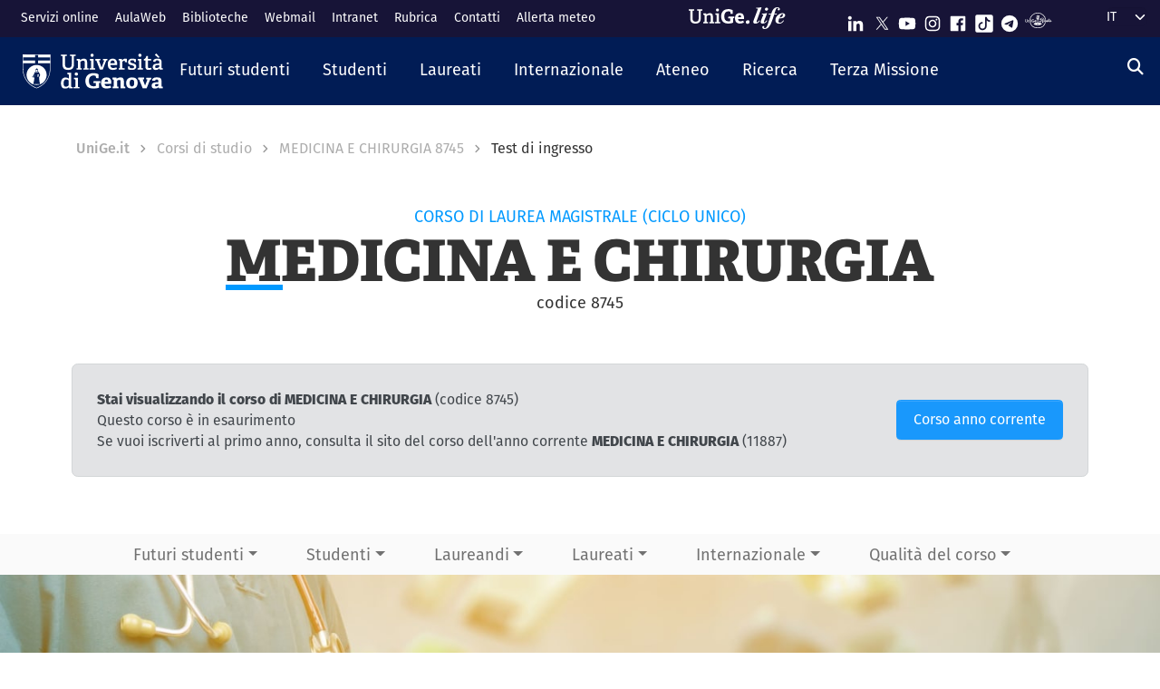

--- FILE ---
content_type: text/html; charset=UTF-8
request_url: https://corsi.unige.it/corsi/8745/prospective-students-admission-test
body_size: 16282
content:
<!DOCTYPE html>
<html lang="it" dir="ltr" prefix="content: http://purl.org/rss/1.0/modules/content/  dc: http://purl.org/dc/terms/  foaf: http://xmlns.com/foaf/0.1/  og: http://ogp.me/ns#  rdfs: http://www.w3.org/2000/01/rdf-schema#  schema: http://schema.org/  sioc: http://rdfs.org/sioc/ns#  sioct: http://rdfs.org/sioc/types#  skos: http://www.w3.org/2004/02/skos/core#  xsd: http://www.w3.org/2001/XMLSchema# ">
  <head>
    <link rel="preconnect" href="https://use.typekit.net" crossorigin>
    <link rel="preconnect" href="https://p.typekit.net" crossorigin>
    <link rel="preload" href="https://p.typekit.net" crossorigin>

    <meta charset="utf-8" />
<meta name="Generator" content="Drupal 9 (https://www.drupal.org)" />
<meta name="MobileOptimized" content="width" />
<meta name="HandheldFriendly" content="true" />
<meta name="viewport" content="width=device-width, initial-scale=1, shrink-to-fit=no" />
<meta http-equiv="x-ua-compatible" content="ie=edge" />
<link rel="icon" href="/themes/custom/unige_theme/logo.svg" type="image/svg+xml" />

    <title>MEDICINA E CHIRURGIA 8745 | Test di ingresso | UniGe | Università di Genova | Corsi di Studio UniGe</title>
    <link rel="stylesheet" media="all" href="/sites/corsi.unige.it/files/css/css_3yK874BN0az2RYiA5iLo64PaRCF4tv4HJTgpx7fAfMo.css" />
<link rel="stylesheet" media="all" href="/sites/corsi.unige.it/files/css/css_ICBzgivY_p0iflEioyuyWzIFpzLBGP43lY3wQFkWi28.css" />
<link rel="stylesheet" media="all" href="https://use.typekit.net/gtu4lnw.css" />
<link rel="stylesheet" media="all" href="/sites/corsi.unige.it/files/css/css_47DEQpj8HBSa-_TImW-5JCeuQeRkm5NMpJWZG3hSuFU.css" />

    
  </head>
  <body class="layout-one-sidebar layout-sidebar-second has-featured-top path-corsi">
    <a href="#main-content" class="visually-hidden-focusable" tabindex="-1" role="navigation">
      Salta al contenuto principale
    </a>
    
      <div class="dialog-off-canvas-main-canvas" data-off-canvas-main-canvas>
    

    

  

<div id="page-wrapper">
  <div id="page" class="basic">
    <header id="header" class="header sticky-top" role="banner" aria-label="Site header">
      <div class="layout-header-wrapper">
                              <div class="top-header-region">
              <div class="container-fluid top-header-region--wrapper">
                <div class="row">
                  <div class="top-left--wrapper col col-lg-7 col-xxl-8">
                    <div id="block-shortcuts">
      <div class="ms-1 ms-lg-2">
      <div class="d-inline-block d-lg-none">
        <a data-bs-toggle="collapse" href="#collapseShortcuts"
           role="button" aria-expanded="false"  aria-controls="collapseShortcuts" aria-label="Link rapidi">
          <svg role="img" aria-hidden="true" class="icon" fill="currentColor"
               xmlns="http://www.w3.org/2000/svg" viewBox="0 0 28 28" height="22" width="22"><path d="M13 7H9a2 2 0 0 0-2 2v4a2 2 0
                         0 0 2 2h4a2 2 0 0 0 2-2V9a2 2 0 0 0-2-2zm-4 6V9h4v4zM13 17H9a2 2 0 0 0-2 2v4a2 2 0 0 0 2
                         2h4a2 2 0 0 0 2-2v-4a2 2 0 0 0-2-2zm-4 6v-4h4v4zM23 7h-4a2 2 0 0 0-2 2v4a2 2 0 0 0 2 2h4a2 2
                         0 0 0 2-2V9a2 2 0 0 0-2-2zm-4 6V9h4v4zM23 17h-4a2 2 0 0 0-2 2v4a2 2 0 0 0 2 2h4a2 2 0 0 0
                         2-2v-4a2 2 0 0 0-2-2zm-4 6v-4h4v4z"></path>
          </svg>
        </a>

        <div id="collapseShortcuts" class="collapse">
          
              <ul class="clearfix nav">
                    <li class="nav-item">
                <a href="https://servizionline.unige.it/" class="nav-link nav-link-https--servizionlineunigeit-">Servizi online</a>
              </li>
                <li class="nav-item">
                <a href="http://www.aulaweb.unige.it/" class="nav-link nav-link-http--wwwaulawebunigeit-">AulaWeb</a>
              </li>
                <li class="nav-item">
                <a href="https://biblioteche.unige.it/" class="nav-link nav-link-https--bibliotecheunigeit-">Biblioteche</a>
              </li>
                <li class="nav-item">
                <a href="https://mailweb.unige.it" class="nav-link nav-link-https--mailwebunigeit">Webmail</a>
              </li>
                <li class="nav-item">
                <a href="https://intranet.unige.it/" class="nav-link nav-link-https--intranetunigeit-">Intranet</a>
              </li>
                <li class="nav-item">
                <a href="https://rubrica.unige.it/" class="nav-link nav-link-https--rubricaunigeit-">Rubrica</a>
              </li>
                <li class="nav-item">
                <a href="https://unige.it/contatti" class="nav-link nav-link-https--unigeit-contatti">Contatti</a>
              </li>
                <li class="nav-item">
                <a href="https://unige.it/allerta-meteo" class="nav-link nav-link-https--unigeit-allerta-meteo">Allerta meteo</a>
              </li>
        </ul>
  


          <a href="https://life.unige.it/" class="link-lifeunigeit" title="Sfoglia UniGe.life" aria-label="Sfoglia UniGe.life">
            <svg class="social_icon" height="24">
              <use href="/themes/custom/unige_theme/images/svg-icon/UniGe_life.svg#UniGe_life-logo1" />
            </svg>
          </a>
          <ul class="social">
            <li>
              <a href="https://www.linkedin.com/school/universit-degli-studi-di-genova/"
                 title="Seguici su Linkedin" aria-label="Seguici su Linkedin">
                <i class="fa-brands fa-linkedin-in"></i>
              </a>
            </li>
            <li>
              <a href="https://twitter.com/UniGenova" title="Seguici su X"
                 aria-label="Seguici su X">
                <i class="fa-brands fa-x-twitter"></i>
              </a>
            </li>
            <li>
              <a href="https://unige.it/youtube" title="Seguici su Youtube"
                 aria-label="Seguici su Youtube">
                <i class="fa-brands fa-youtube"></i>
              </a>
            </li>
            <li>
              <a href="https://www.instagram.com/unigenova" title="Seguici su Instagram"
                 aria-label="Seguici su Instagram">
                <i class="fa-brands fa-instagram"></i>
              </a>
            </li>
            <li>
              <a href="https://www.facebook.com/Unigenova/" title="Seguici su Facebook"
                 aria-label="Seguici su Facebook">
                <i class="fa-brands fa-facebook-f"></i>
              </a>
            </li>
            <li>
              <a href="https://www.tiktok.com/@unigenova" title="Seguici su Tiktok"
                 aria-label="Seguici su Tiktok">
                 <i class="fa-brands fa-tiktok"></i>
              </a>
            </li>
            <li>
              <a href="https://t.me/UniGenova_official" title="Seguici su Telegram"
                 aria-label="Seguici su Telegram">
                <i class="fa-brands fa-telegram-plane"></i>
              </a>
            </li>
            <li>
              <a href="https://radio.unige.it" title="Segui UniGe Radio"
                 aria-label="Segui UniGe Radio">
                                 <img src="https://unige.it/themes/custom/unige_theme/images/svg-icon/UniGE_Radio.svg" alt="UniGe Radio">
              </a>
            </li>
          </ul>
        </div>
      </div>
      <div class="d-none d-lg-inline-block">
        
              <ul class="clearfix nav">
                    <li class="nav-item">
                <a href="https://servizionline.unige.it/" class="nav-link nav-link-https--servizionlineunigeit-">Servizi online</a>
              </li>
                <li class="nav-item">
                <a href="http://www.aulaweb.unige.it/" class="nav-link nav-link-http--wwwaulawebunigeit-">AulaWeb</a>
              </li>
                <li class="nav-item">
                <a href="https://biblioteche.unige.it/" class="nav-link nav-link-https--bibliotecheunigeit-">Biblioteche</a>
              </li>
                <li class="nav-item">
                <a href="https://mailweb.unige.it" class="nav-link nav-link-https--mailwebunigeit">Webmail</a>
              </li>
                <li class="nav-item">
                <a href="https://intranet.unige.it/" class="nav-link nav-link-https--intranetunigeit-">Intranet</a>
              </li>
                <li class="nav-item">
                <a href="https://rubrica.unige.it/" class="nav-link nav-link-https--rubricaunigeit-">Rubrica</a>
              </li>
                <li class="nav-item">
                <a href="https://unige.it/contatti" class="nav-link nav-link-https--unigeit-contatti">Contatti</a>
              </li>
                <li class="nav-item">
                <a href="https://unige.it/allerta-meteo" class="nav-link nav-link-https--unigeit-allerta-meteo">Allerta meteo</a>
              </li>
        </ul>
  


      </div>
    </div>
  </div>


                  </div>
                  <div class="top-right--wrapper col col-lg-5 col-xxl-4">
                    <a href="https://life.unige.it/" class="link-lifeunigeit d-none d-lg-inline-block"
        title="Sfoglia UniGe.life" aria-label="Sfoglia UniGe.life"><svg class="social_icon" height="24" width='120'><use href="/themes/custom/unige_theme/images/svg-icon/UniGe_life.svg#UniGe_life-logo1" /></svg></a><div class="menu-social"><div class="d-none d-lg-inline-block"><ul><li><a href="https://www.linkedin.com/school/universit-degli-studi-di-genova/"
           title="Seguici su Linkedin" aria-label="Seguici su Linkedin"><svg class="icon icon-sm"><use href="/themes/custom/unige_theme/images/svg-icon/sprites.svg#it-linkedin"></use></svg></a></li><li><a href="https://twitter.com/UniGenova" title="Seguici su X"
           aria-label="Seguici su X"><svg class="icon icon-sm"><use href="/themes/custom/unige_theme/images/svg-icon/sprites.svg#it-twitter"></use></svg></a></li><li><a href="https://unige.it/youtube" title="Seguici su Youtube"
           aria-label="Seguici su Youtube"><svg class="icon icon-sm"><use href="/themes/custom/unige_theme/images/svg-icon/sprites.svg#it-youtube"></use></svg></a></li><li><a href="https://www.instagram.com/unigenova" title="Seguici su Instagram"
           aria-label="Seguici su Instagram"><svg class="icon icon-sm"><use href="/themes/custom/unige_theme/images/svg-icon/sprites.svg#it-instagram"></use></svg></a></li><li><a href="https://www.facebook.com/Unigenova/" title="Seguici su Facebook"
           aria-label="Seguici su Facebook"><svg class="icon icon-sm"><use href="/themes/custom/unige_theme/images/svg-icon/sprites.svg#it-facebook-square"></use></svg></a></li><li><a href="https://www.tiktok.com/@unigenova" title="Seguici su Tiktok"
           aria-label="Seguici su Tiktok"><svg class="icon icon-sm"><use href="/themes/custom/unige_theme/images/svg-icon/sprites.svg#it-tiktok-square"></use></svg></a></li><li><a href="https://t.me/UniGenova_official" title="Seguici su Telegram"
           aria-label="Seguici su Telegram"><svg class="icon icon-sm"><use href="/themes/custom/unige_theme/images/svg-icon/sprites.svg#it-telegram"></use></svg></a></li><li><a href="https://radio.unige.it" title="Segui UniGe Radio"
           aria-label="Segui UniGe Radio"><img src="/themes/custom/unige_theme/images/svg-icon/UniGE_Radio.svg" alt="UniGe Radio"></a></li></ul></div></div>                    <div id="block-unige-child-theme-languagedropdownswitcher" class="block block-lang-dropdown block-language-dropdown-blocklanguage-interface">
  
    
      <div class="content">
      
<form class="lang-dropdown-form lang_dropdown_form clearfix language_interface" id="lang_dropdown_form_lang-dropdown-form" data-drupal-selector="lang-dropdown-form-2" action="/corsi/8745/prospective-students-admission-test" method="post" accept-charset="UTF-8">
  <div class="js-form-item form-item js-form-type-select form-item-lang-dropdown-select js-form-item-lang-dropdown-select form-no-label">

  
      
          <label for="edit-lang-dropdown-select" class="visually-hidden">Select your language</label>
    
    
<select style="width:165px" class="lang-dropdown-select-element form-select" data-lang-dropdown-id="lang-dropdown-form" data-drupal-selector="edit-lang-dropdown-select" id="edit-lang-dropdown-select" name="lang_dropdown_select"><option value="it" selected="selected">it</option><option value="en">en</option></select>

    
      
    </div>
<input data-drupal-selector="edit-it" type="hidden" name="it" value="/corsidilaurea?area%5B0%5D=3800&amp;area%5B1%5D=3799&amp;sort_by=name_sort&amp;tipologia%5B0%5D=4036" class="form-control" />
<input data-drupal-selector="edit-en" type="hidden" name="en" value="/en/corsidilaurea?area%5B0%5D=3800&amp;area%5B1%5D=3799&amp;sort_by=name_sort&amp;tipologia%5B0%5D=4036" class="form-control" />
<noscript><div><button data-drupal-selector="edit-submit" type="submit" id="edit-submit" name="op" value="Go" class="button js-form-submit form-submit btn btn-primary">Go</button>
</div></noscript><input autocomplete="off" data-drupal-selector="form-fn1hmwji3plwxxdgcwjm65bdlgn1qetjusycaxarmt8" type="hidden" name="form_build_id" value="form-Fn1HMWJi3PlWxXDGcWJM65bdLGn1qETJUSyCaxarmt8" class="form-control" />
<input data-drupal-selector="edit-lang-dropdown-form" type="hidden" name="form_id" value="lang_dropdown_form" class="form-control" />

</form>

    </div>
  </div>

                  </div>
                </div>
              </div>
            </div>

            <div class="header-region">
              <div class="container-fluid header-region--wrapper">
                <div class="row">
                  <nav class="navbar navbar-expand-lg has-megamenu">
                    
<button  class="custom-navbar-toggler" type="button" aria-controls="nav7" aria-expanded="false"
         aria-label="Mostra/Nascondi la navigazione" data-bs-toggle="collapse" data-bs-target="#nav7">
  <svg role="img" xmlns="http://www.w3.org/2000/svg" width="16" height="16" fill="currentColor"
       class="icon bi bi-list" viewBox="0 0 16 16">
      <path fill-rule="evenodd" d="M2.5 12a.5.5 0 0 1 .5-.5h10a.5.5 0 0 1 0 1H3a.5.5 0 0 1-.5-.5zm0-4a.5.5 0 0 1
      .5-.5h10a.5.5 0 0 1 0 1H3a.5.5 0 0 1-.5-.5zm0-4a.5.5 0 0 1 .5-.5h10a.5.5 0 0 1 0 1H3a.5.5 0 0 1-.5-.5z"/>
  </svg>
</button>
  <a href="https://unige.it" title="Home" rel="home" class="ms-3 navbar-brand">
      <img src="/themes/custom/unige_theme/unige_child_theme/images/logo_orizzontale_WHITE.svg" alt="Home" class="img-fluid align-top" />
      <span class="logoSmall" aria-hidden="true">
        <svg role="img" xmlns="http://www.w3.org/2000/svg" viewBox="0 0 275.1 74.32">
          <g id="Layer_2" data-name="Layer 2">
            <path d="M49.58,12.47c0-1.44-.19-1.83-1.54-1.92l-6-.67V3.74H67.61V9.88l-6.43.76c-1.44.2-1.53.39-1.53,1.83V49.29c0,17.26-9.69,25-26.28,25C15.06,74.32,7.58,65.88,7.58,49V12.47c0-1.44-.2-1.83-1.54-1.92L0,9.88V3.74H26.75V9.88l-6.42.76c-1.44.2-1.53.39-1.53,1.83v34.9C18.8,59.55,23,65,34,65s15.63-4.51,15.63-17.36Z" style="fill:#fff"/>
            <path d="M103.08,73.17v-6l4.8-.58c1.34-.19,1.53-.77,1.53-1.92V42.39c0-5.76-.67-10.55-6.81-10.55-4.89,0-10,2.68-13.14,5V64.44c0,1.54.1,1.73,1.54,1.92l5.08.67v6.14H72.3V66.93l4.6-.57c1.34-.19,1.54-.48,1.54-1.92V33.56c0-1.05-.29-1.72-1.25-2l-5.28-1.82,1-6.14h14.2l.76,5.27.39.1c5.37-3.64,11-6.33,17.93-6.33,10.36,0,14.29,6.52,14.29,17.55V64.44c0,1.54.09,1.73,1.53,1.92l5.28.67v6.14Z" style="fill:#fff"/>
            <path d="M131.36,73.17v-6l5.76-.77c1.34-.19,1.53-.48,1.53-1.92V33.56c0-1.05-.29-1.72-1.25-2l-5.27-1.82,1-6.14h16.59V64.44c0,1.54.1,1.73,1.53,1.92l5.66.67v6.14Zm11.61-59c-4.61,0-7.19-2.59-7.19-7.19s2.58-7,7.19-7,7.19,2.49,7.19,7S147.47,14.19,143,14.19Z" style="fill:#fff"/>
            <path d="M222.84,47.76c-1.15.09-1.53.38-1.53,1.34V69.72c-7.29,3.45-16.88,4.6-24.84,4.6-26.18,0-35.19-15.44-35.19-36.06s11.79-35.77,36-35.77c6.9,0,15.82,1.73,21.67,5.56V26.18l-10.64-.77-1.44-8.63c-.29-1.34-.67-1.72-1.53-1.92a35.7,35.7,0,0,0-8.83-1.24c-12.37,0-19.75,9.39-19.75,24.45,0,15.82,6.71,25.22,20.42,25.22a51.72,51.72,0,0,0,8-.67c1.06-.19,1.54-.48,1.54-1.73V48.33H196l1.35-8.63h29.44v7.67Z" style="fill:#fff"/>
            <path d="M274.72,69.43a44.92,44.92,0,0,1-19.66,4.89c-18.51,0-24.84-11.51-24.84-26.47,0-17.36,10.65-25.6,23.78-25.6,12.66,0,21.1,6.61,21.1,23.2,0,1.16-.09,4.51-.19,6.43H245.56C246,58.69,249,63.2,256.88,63.2c3.74,0,7.77-.87,14.29-3.26ZM260.91,42.77c-.1-8.06-3.26-10.17-7.19-10.17-4.13,0-7.48,2.31-8.06,10.17Z" style="fill:#fff"/>
          </g>
        </svg>
      </span>
  </a>

                    <div class="navbar-collapsable collapse d-lg-flex justify-content-between" id="nav7">
                      <div class="overlay"></div>
                      <div class="close-div">
                        <button class="btn close-menu" type="button">
                          <span class="visually-hidden">Nascondi la navigazione</span>
                          <svg role="img" xmlns="http://www.w3.org/2000/svg" width="16" height="16" fill="currentColor"
                               class="bi bi-x-lg" viewBox="0 0 16 16">
                            <path d="M2.146 2.854a.5.5 0 1 1 .708-.708L8 7.293l5.146-5.147a.5.5 0 0 1 .708.708L8.707
                            8l5.147 5.146a.5.5 0 0 1-.708.708L8 8.707l-5.146 5.147a.5.5 0 0 1-.708-.708L7.293 8 2.146 2.854Z"/>
                          </svg>
                        </button>
                      </div>
                      <div class="menu-wrapper justify-content-lg-between">
                        <nav role="navigation" aria-labelledby="block-unige-child-theme-mainnavigation-menu" id="block-unige-child-theme-mainnavigation" class="block block-menu navigation menu--main">
            
  <h2 class="visually-hidden" id="block-unige-child-theme-mainnavigation-menu">Navigazione principale</h2>
  

          

    
    <ul data-region="header" id="block-mainnavigation" class="clearfix navbar-nav"><li class="nav-item dropdown level-0 Futuri studenti"><a href="https://unige.it/futuri-studenti" class="nav-link dropdown-toggle" data-bs-toggle="dropdown" aria-expanded="false" aria-haspopup="false" id="--navbar-nav--menu-link-content571e3689-8070-4c78-b725-378cda14fdd3" role="button"><span>Futuri studenti</span><svg class="icon icon-xs" aria-hidden="true"><use href="/themes/custom/unige_theme/images/svg-icon/sprites.svg#it-expand" xlink:href="/themes/custom/unige_theme/images/svg-icon/sprites.svg#it-expand"></use></svg></a><div class="dropdown-menu" role="region" aria-labelledby="--navbar-nav--menu-link-content571e3689-8070-4c78-b725-378cda14fdd3"><div class="row"><div class="link-father-wrapper"><a href="https://unige.it/futuri-studenti" class="link-father-0"><span>Vai alla sezione Futuri studenti</span><i class="fas fa-arrow-right"></i></a></div><div class="col-12 col-lg-3 mt-2 mt-lg-4"><div class="link-list-wrapper"><ul class="link-list"><li><a href="https://unige.it/orientamento/scelta" class="dropdown-item list-item" target="_blank" rel="nofollow" aria-label="Orientarsi e scegliere - External link - New window"><span>            Orientarsi e scegliere</span></a></li><li><a href="https://corsi.unige.it/" class="dropdown-item list-item" target="_blank" rel="nofollow" aria-label="Trova il tuo corso - External link - New window"><span>            Trova il tuo corso</span></a></li></ul></div></div><div class="col-12 col-lg-3 mt-lg-4"><div class="link-list-wrapper"><ul class="link-list"><li><a href="https://corsi.unige.it/info/futuri-studenti-iscrizioni" class="dropdown-item list-item" target="_blank" rel="nofollow" aria-label="Iscrizioni - External link - New window"><span>            Iscrizioni</span></a></li><li><a href="https://unige.it/tasse" class="dropdown-item list-item" target="_blank" rel="nofollow" aria-label="Tasse universitarie - External link - New window"><span>            Tasse universitarie</span></a></li></ul></div></div><div class="col-12 col-lg-3 mt-lg-4"><div class="link-list-wrapper"><ul class="link-list"><li><a href="https://unige.it/tasse/benefici" class="dropdown-item list-item" target="_blank" rel="nofollow" aria-label="Benefici universitari - External link - New window"><span>            Benefici universitari</span></a></li><li><a href="https://unige.it/vivere-e-studiare-unige" title="Vivere e studiare in UniGe" class="dropdown-item list-item" target="_blank" rel="nofollow" aria-label="Vivere e studiare in UniGe - External link - New window"><span>            Vivere e studiare in UniGe</span></a></li></ul></div></div><div class="col-12 col-lg-3 mt-lg-4"><div class="link-list-wrapper"><ul class="link-list"><li><a href="https://unige.it/disabilita-dsa" title="Disabilità e DSA" class="dropdown-item list-item" target="_blank" rel="nofollow" aria-label="Disabilità e DSA - External link - New window"><span>            Disabilità e DSA</span></a></li><li><a href="https://ianua.unige.it/" class="dropdown-item list-item" target="_blank" rel="nofollow" aria-label="Scuola superiore IANUA - External link - New window"><span>            Scuola superiore IANUA</span></a></li></ul></div></div></div></li><li class="nav-item dropdown level-0 Studenti"><a href="https://unige.it/studenti" class="nav-link dropdown-toggle" data-bs-toggle="dropdown" aria-expanded="false" aria-haspopup="false" id="--navbar-nav--menu-link-contentc8449135-b689-4ef6-8165-38b96d78de7d" role="button"><span>Studenti</span><svg class="icon icon-xs" aria-hidden="true"><use href="/themes/custom/unige_theme/images/svg-icon/sprites.svg#it-expand" xlink:href="/themes/custom/unige_theme/images/svg-icon/sprites.svg#it-expand"></use></svg></a><div class="dropdown-menu" role="region" aria-labelledby="--navbar-nav--menu-link-contentc8449135-b689-4ef6-8165-38b96d78de7d"><div class="row"><div class="link-father-wrapper"><a href="https://unige.it/studenti" class="link-father-0"><span>Vai alla sezione Studenti</span><i class="fas fa-arrow-right"></i></a></div><div class="col-12 col-lg-3 mt-2 mt-lg-4"><div class="link-list-wrapper"><ul class="link-list"><li><a href="https://corsi.unige.it/" class="dropdown-item list-item" target="_blank" rel="nofollow" aria-label="Trova il tuo corso - External link - New window"><span>            Trova il tuo corso</span></a></li><li><a href="https://corsi.unige.it/off.f/ins/index/" class="dropdown-item list-item" target="_blank" rel="nofollow" aria-label="Insegnamenti - External link - New window"><span>            Insegnamenti</span></a></li><li><a href="https://unige.it/servizi/segreterie" class="dropdown-item list-item" target="_blank" rel="nofollow" aria-label="Sportelli studente - Segreterie - External link - New window"><span>            Sportelli studente - Segreterie</span></a></li></ul></div></div><div class="col-12 col-lg-3 mt-lg-4"><div class="link-list-wrapper"><ul class="link-list"><li><a href="https://unige.it/tasse" class="dropdown-item list-item" target="_blank" rel="nofollow" aria-label="Tasse universitarie - External link - New window"><span>            Tasse universitarie</span></a></li><li><a href="https://unige.it/tasse/benefici" class="dropdown-item list-item" target="_blank" rel="nofollow" aria-label="Benefici universitari - External link - New window"><span>            Benefici universitari</span></a></li><li><a href="https://corsi.unige.it/info/studenti-scadenze" class="dropdown-item list-item" target="_blank" rel="nofollow" aria-label="Scadenze - External link - New window"><span>            Scadenze</span></a></li></ul></div></div><div class="col-12 col-lg-3 mt-lg-4"><div class="link-list-wrapper"><ul class="link-list"><li><a href="https://unige.it/orientamento-durante-studi" title="Orientamento durante gli studi" class="dropdown-item list-item" target="_blank" rel="nofollow" aria-label="Orientamento durante gli studi - External link - New window"><span>            Orientamento durante gli studi</span></a></li><li><a href="https://unige.it/orientamento/tutorato" title="Tutorato" class="dropdown-item list-item" target="_blank" rel="nofollow" aria-label="Tutorato - External link - New window"><span>            Tutorato</span></a></li><li><a href="https://unige.it/vivere-e-studiare-unige" title="Vivere e studiare in UniGe" class="dropdown-item list-item" target="_blank" rel="nofollow" aria-label="Vivere e studiare in UniGe - External link - New window"><span>            Vivere e studiare in UniGe</span></a></li></ul></div></div><div class="col-12 col-lg-3 mt-lg-4"><div class="link-list-wrapper"><ul class="link-list"><li><a href="https://unige.it/lavoro/tirocini" title="Tirocini" class="dropdown-item list-item" target="_blank" rel="nofollow" aria-label="Tirocini - External link - New window"><span>            Tirocini</span></a></li><li><a href="https://unige.it/attivita/collaborazione" title="Collaborazione a tempo parziale" class="dropdown-item list-item" target="_blank" rel="nofollow" aria-label="Collaborazione a tempo parziale - External link - New window"><span>            Collaborazione a tempo parziale</span></a></li><li><a href="https://unige.it/disabilita-dsa" title="Disabilità e DSA" class="dropdown-item list-item" target="_blank" rel="nofollow" aria-label="Disabilità e DSA - External link - New window"><span>            Disabilità e DSA</span></a></li></ul></div></div></div></li><li class="nav-item dropdown level-0 Laureati"><a href="https://unige.it/laureati" class="nav-link dropdown-toggle" data-bs-toggle="dropdown" aria-expanded="false" aria-haspopup="false" id="--navbar-nav--menu-link-content94a79866-b03e-4422-94fd-e2884fcde75b" role="button"><span>Laureati</span><svg class="icon icon-xs" aria-hidden="true"><use href="/themes/custom/unige_theme/images/svg-icon/sprites.svg#it-expand" xlink:href="/themes/custom/unige_theme/images/svg-icon/sprites.svg#it-expand"></use></svg></a><div class="dropdown-menu" role="region" aria-labelledby="--navbar-nav--menu-link-content94a79866-b03e-4422-94fd-e2884fcde75b"><div class="row"><div class="link-father-wrapper"><a href="https://unige.it/laureati" class="link-father-0"><span>Vai alla sezione Laureati</span><i class="fas fa-arrow-right"></i></a></div><div class="col-12 col-lg-3 mt-2 mt-lg-4"><div class="link-list-wrapper"><ul class="link-list"><li><a href="https://unige.it/postlaurea/specializzazione" class="dropdown-item list-item" target="_blank" rel="nofollow" aria-label="Scuole di specializzazione - External link - New window"><span>            Scuole di specializzazione</span></a></li><li><a href="https://unige.it/studenti/dottorati-di-ricerca" class="dropdown-item list-item" target="_blank" rel="nofollow" aria-label="Dottorati di ricerca - External link - New window"><span>            Dottorati di ricerca</span></a></li><li><a href="https://unige.it/postlaurea/master" class="dropdown-item list-item" target="_blank" rel="nofollow" aria-label="Master universitari - External link - New window"><span>            Master universitari</span></a></li></ul></div></div><div class="col-12 col-lg-3 mt-lg-4"><div class="link-list-wrapper"><ul class="link-list"><li><a href="https://unige.it/postlaurea/perfezionamento" class="dropdown-item list-item" target="_blank" rel="nofollow" aria-label="Corsi di perfezionamento - External link - New window"><span>            Corsi di perfezionamento</span></a></li><li><a href="https://unige.it/postlaurea/corsiformazione" class="dropdown-item list-item" target="_blank" rel="nofollow" aria-label="Corsi di formazione - External link - New window"><span>            Corsi di formazione</span></a></li><li><a href="https://unige.it/postlaurea/esamistato" class="dropdown-item list-item" target="_blank" rel="nofollow" aria-label="Esami di stato - External link - New window"><span>            Esami di stato</span></a></li></ul></div></div><div class="col-12 col-lg-3 mt-lg-4"><div class="link-list-wrapper"><ul class="link-list"><li><a href="https://unige.it/postlaurea/formazioneinsegnanti" class="dropdown-item list-item" target="_blank" rel="nofollow" aria-label="Formazione insegnanti - External link - New window"><span>            Formazione insegnanti</span></a></li><li><a href="https://unige.it/lavoro/studenti" title="Entra nel mondo del lavoro" class="dropdown-item list-item" target="_blank" rel="nofollow" aria-label="Entra nel mondo del lavoro - External link - New window"><span>            Entra nel mondo del lavoro</span></a></li><li><a href="https://unige.it/lavoro/tirocini" class="dropdown-item list-item" target="_blank" rel="nofollow" aria-label="Tirocini - External link - New window"><span>            Tirocini</span></a></li></ul></div></div></div></li><li class="nav-item dropdown level-0 Internazionale"><a href="https://unige.it/internazionale" class="nav-link dropdown-toggle" data-bs-toggle="dropdown" aria-expanded="false" aria-haspopup="false" id="--navbar-nav--menu-link-content1dd0b88a-abab-4c0a-818b-5e59131bc2d1" role="button"><span>Internazionale</span><svg class="icon icon-xs" aria-hidden="true"><use href="/themes/custom/unige_theme/images/svg-icon/sprites.svg#it-expand" xlink:href="/themes/custom/unige_theme/images/svg-icon/sprites.svg#it-expand"></use></svg></a><div class="dropdown-menu" role="region" aria-labelledby="--navbar-nav--menu-link-content1dd0b88a-abab-4c0a-818b-5e59131bc2d1"><div class="row"><div class="link-father-wrapper"><a href="https://unige.it/internazionale" class="link-father-0"><span>Vai alla sezione Internazionale</span><i class="fas fa-arrow-right"></i></a></div><div class="col-12 col-lg-3 mt-2 mt-lg-4"><div class="link-list-wrapper"><ul class="link-list"><li><a href="https://unige.it/iscrizioni-internazionali" class="dropdown-item list-item" target="_blank" rel="nofollow" aria-label="Iscrizioni internazionali e riconoscimento titolo estero - External link - New window"><span>            Iscrizioni internazionali e riconoscimento titolo estero</span></a></li><li><a href="https://unige.it/welcoming-international-students" class="dropdown-item list-item" target="_blank" rel="nofollow" aria-label="Informazioni per studenti internazionali - External link - New window"><span>            Informazioni per studenti internazionali</span></a></li></ul></div></div><div class="col-12 col-lg-3 mt-lg-4"><div class="link-list-wrapper"><ul class="link-list"><li><a href="https://unige.it/scuola-lingua-italiana" class="dropdown-item list-item" target="_blank" rel="nofollow" aria-label="Corsi e test di lingua italiana - External link - New window"><span>            Corsi e test di lingua italiana</span></a></li><li><a href="https://unige.it/internazionale/incoming" title="Studenti in arrivo" class="dropdown-item list-item" target="_blank" rel="nofollow" aria-label="Studenti in arrivo - External link - New window"><span>            Studenti in arrivo</span></a></li></ul></div></div><div class="col-12 col-lg-3 mt-lg-4"><div class="link-list-wrapper"><ul class="link-list"><li><a href="https://unige.it/internazionale/outgoing" title="Studenti in partenza" class="dropdown-item list-item" target="_blank" rel="nofollow" aria-label="Studenti in partenza - External link - New window"><span>            Studenti in partenza</span></a></li><li><a href="https://unige.it/internazionale/relazioni" title="Relazioni internazionali" class="dropdown-item list-item" target="_blank" rel="nofollow" aria-label="Relazioni internazionali - External link - New window"><span>            Relazioni internazionali</span></a></li></ul></div></div><div class="col-12 col-lg-3 mt-lg-4"><div class="link-list-wrapper"><ul class="link-list"><li><a href="/internazionale/contatti" class="dropdown-item list-item" data-drupal-link-system-path="node/3908"><span>            Contattaci</span></a></li></ul></div></div></div></li><li class="nav-item dropdown level-0"><a href="https://unige.it/unige" title="Ateneo" class="nav-link dropdown-toggle" data-bs-toggle="dropdown" aria-expanded="false" aria-haspopup="false" id="--navbar-nav--menu-link-content3a955cbb-c462-4c30-9125-2b2c06525db7" role="button"><span>Ateneo</span><svg class="icon icon-xs" aria-hidden="true"><use href="/themes/custom/unige_theme/images/svg-icon/sprites.svg#it-expand" xlink:href="/themes/custom/unige_theme/images/svg-icon/sprites.svg#it-expand"></use></svg></a><div class="dropdown-menu" role="region" aria-labelledby="--navbar-nav--menu-link-content3a955cbb-c462-4c30-9125-2b2c06525db7"><div class="row"><div class="link-father-wrapper"><a href="https://unige.it/unige" class="link-father-0"><span>Vai alla sezione Ateneo</span><i class="fas fa-arrow-right"></i></a></div><div class="col-12 col-lg-3 mt-2 mt-lg-4"><div class="link-list-wrapper"><ul class="link-list"><li><a href="https://unige.it/organi" class="dropdown-item list-item" target="_blank" rel="nofollow" aria-label="Governance e strategie - External link - New window"><span>            Governance e strategie</span></a></li><li><a href="https://unige.it/ateneo/organizzazione" title="Organizzazione e risorse" class="dropdown-item list-item" target="_blank" rel="nofollow" aria-label="Organizzazione e risorse - External link - New window"><span>            Organizzazione e risorse</span></a></li></ul></div></div><div class="col-12 col-lg-3 mt-lg-4"><div class="link-list-wrapper"><ul class="link-list"><li><a href="https://unige.it/ateneo/strutture" title="Sedi e strutture" class="dropdown-item list-item" target="_blank" rel="nofollow" aria-label="Sedi e strutture - External link - New window"><span>            Sedi e strutture</span></a></li><li><a href="https://aq.unige.it/" title="Assicurazione qualità" class="dropdown-item list-item" target="_blank" rel="nofollow" aria-label="Assicurazione qualità - External link - New window"><span>            Assicurazione qualità</span></a></li></ul></div></div><div class="col-12 col-lg-3 mt-lg-4"><div class="link-list-wrapper"><ul class="link-list"><li><a href="https://unige.it/comunicazione" title=" Informazione e comunicazione" class="dropdown-item list-item" target="_blank" rel="nofollow" aria-label=" Informazione e comunicazione - External link - New window"><span>             Informazione e comunicazione</span></a></li><li><a href="https://unige.it/ateneo/inclusione" class="dropdown-item list-item" target="_blank" rel="nofollow" aria-label="UniGe per l&#039;inclusione - External link - New window"><span>            UniGe per l&#039;inclusione</span></a></li></ul></div></div><div class="col-12 col-lg-3 mt-lg-4"><div class="link-list-wrapper"><ul class="link-list"><li><a href="https://unigesostenibile.unige.it/" title="UniGe sostenibile" class="dropdown-item list-item" target="_blank" rel="nofollow" aria-label="UniGe sostenibile - External link - New window"><span>            UniGe sostenibile</span></a></li><li><a href="https://utlc.unige.it/" title="Innovazione didattica" class="dropdown-item list-item" target="_blank" rel="nofollow" aria-label="Innovazione didattica - External link - New window"><span>            Innovazione didattica</span></a></li></ul></div></div></div></li><li class="nav-item dropdown level-0"><a href="https://unige.it/ricerca" title="Ricerca" class="nav-link dropdown-toggle" data-bs-toggle="dropdown" aria-expanded="false" aria-haspopup="false" id="--navbar-nav--menu-link-content0ef802e2-d08a-4e46-a5f5-331ea4778377" role="button"><span>Ricerca</span><svg class="icon icon-xs" aria-hidden="true"><use href="/themes/custom/unige_theme/images/svg-icon/sprites.svg#it-expand" xlink:href="/themes/custom/unige_theme/images/svg-icon/sprites.svg#it-expand"></use></svg></a><div class="dropdown-menu" role="region" aria-labelledby="--navbar-nav--menu-link-content0ef802e2-d08a-4e46-a5f5-331ea4778377"><div class="row"><div class="link-father-wrapper"><a href="https://unige.it/ricerca" class="link-father-0"><span>Vai alla sezione Ricerca</span><i class="fas fa-arrow-right"></i></a></div><div class="col-12 col-lg-3 mt-2 mt-lg-4"><div class="link-list-wrapper"><ul class="link-list"><li><a href="https://unige.it/ricerca/nazionale/" class="dropdown-item list-item" target="_blank" rel="nofollow" aria-label="Ricerca di ateneo e nazionale - External link - New window"><span>            Ricerca di ateneo e nazionale</span></a></li><li><a href="https://unige.it/ricerca/ProgrammiCE2014-2020" class="dropdown-item list-item" target="_blank" rel="nofollow" aria-label="Ricerca europea - External link - New window"><span>            Ricerca europea</span></a></li><li><a href="https://unige.it/ricerca/internazionale/" class="dropdown-item list-item" target="_blank" rel="nofollow" aria-label="Ricerca internazionale - External link - New window"><span>            Ricerca internazionale</span></a></li></ul></div></div><div class="col-12 col-lg-3 mt-lg-4"><div class="link-list-wrapper"><ul class="link-list"><li><a href="https://unige.it/progetti-finanziati-dal-pnrr" class="dropdown-item list-item" target="_blank" rel="nofollow" aria-label="Progetti PNRR - External link - New window"><span>            Progetti PNRR</span></a></li><li><a href="https://iris.unige.it/" title="Pubblicazioni" class="dropdown-item list-item" target="_blank" rel="nofollow" aria-label="Pubblicazioni - External link - New window"><span>            Pubblicazioni</span></a></li><li><a href="https://openscience.unige.it/" title="Open Science" class="dropdown-item list-item" target="_blank" rel="nofollow" aria-label="Open Science - External link - New window"><span>            Open Science</span></a></li></ul></div></div><div class="col-12 col-lg-3 mt-lg-4"><div class="link-list-wrapper"><ul class="link-list"><li><a href="https://unige.it/studenti/dottorati-di-ricerca" class="dropdown-item list-item" target="_blank" rel="nofollow" aria-label="Dottorati di ricerca - External link - New window"><span>            Dottorati di ricerca</span></a></li><li><a href="https://unige.it/ricerca/strutture" class="dropdown-item list-item" target="_blank" rel="nofollow" aria-label="Strutture per la ricerca - External link - New window"><span>            Strutture per la ricerca</span></a></li><li><a href="https://unige.it/ricerca/VQR" class="dropdown-item list-item" target="_blank" rel="nofollow" aria-label="Qualità della ricerca - External link - New window"><span>            Qualità della ricerca</span></a></li></ul></div></div><div class="col-12 col-lg-3 mt-lg-4"><div class="link-list-wrapper"><ul class="link-list"><li><a href="https://unige.it/ricerca/dipartimenti-eccellenza" class="dropdown-item list-item" target="_blank" rel="nofollow" aria-label="Dipartimenti di Eccellenza - External link - New window"><span>            Dipartimenti di Eccellenza</span></a></li><li><a href="https://unige.it/unimprese/" class="dropdown-item list-item" target="_blank" rel="nofollow" aria-label="Università e imprese - External link - New window"><span>            Università e imprese</span></a></li><li><a href="https://apreliguria.unige.it/" title="Sportello APRE Liguria" class="dropdown-item list-item" target="_blank" rel="nofollow" aria-label="Sportello APRE Liguria - External link - New window"><span>            Sportello APRE Liguria</span></a></li></ul></div></div></div></li><li class="nav-item dropdown level-0"><a href="https://unige.it/imprese-territorio" title="Terza Missione" class="nav-link dropdown-toggle" data-bs-toggle="dropdown" aria-expanded="false" aria-haspopup="false" id="--navbar-nav--menu-link-content94ccbdd0-035b-4332-b386-5d8e2019d3e9" role="button"><span>Terza Missione</span><svg class="icon icon-xs" aria-hidden="true"><use href="/themes/custom/unige_theme/images/svg-icon/sprites.svg#it-expand" xlink:href="/themes/custom/unige_theme/images/svg-icon/sprites.svg#it-expand"></use></svg></a><div class="dropdown-menu" role="region" aria-labelledby="--navbar-nav--menu-link-content94ccbdd0-035b-4332-b386-5d8e2019d3e9"><div class="row"><div class="link-father-wrapper"><a href="https://unige.it/imprese-territorio" class="link-father-0"><span>Vai alla sezione Terza Missione</span><i class="fas fa-arrow-right"></i></a></div><div class="col-12 col-lg-3 mt-2 mt-lg-4"><div class="link-list-wrapper"><ul class="link-list"><li><a href="https://unige.it/lavoro/aziende/sportelloinfo" title="Career service per le aziende" class="dropdown-item list-item" target="_blank" rel="nofollow" aria-label="Career service per le aziende - External link - New window"><span>            Career service per le aziende</span></a></li><li><a href="https://www.perform.unige.it" title="Formazione continua" class="dropdown-item list-item" target="_blank" rel="nofollow" aria-label="Formazione continua - External link - New window"><span>            Formazione continua</span></a></li><li><a href="https://unige.it/unimprese" title="Trasferimento tecnologico" class="dropdown-item list-item" target="_blank" rel="nofollow" aria-label="Trasferimento tecnologico - External link - New window"><span>            Trasferimento tecnologico</span></a></li></ul></div></div><div class="col-12 col-lg-3 mt-lg-4"><div class="link-list-wrapper"><ul class="link-list"><li><a href="https://senior.unige.it/" title="UniGe senior" class="dropdown-item list-item" target="_blank" rel="nofollow" aria-label="UniGe senior - External link - New window"><span>            UniGe senior</span></a></li><li><a href="https://unige.it/servizio-civile" title="Servizio civile" class="dropdown-item list-item" target="_blank" rel="nofollow" aria-label="Servizio civile - External link - New window"><span>            Servizio civile</span></a></li><li><a href="https://pup.unige.it/" title="Polo universitario penitenziario" class="dropdown-item list-item" target="_blank" rel="nofollow" aria-label="Polo universitario penitenziario - External link - New window"><span>            Polo universitario penitenziario</span></a></li></ul></div></div><div class="col-12 col-lg-3 mt-lg-4"><div class="link-list-wrapper"><ul class="link-list"><li><a href="https://unige.it/ateneo/patrimonio-storico-artistico-universita-genova" title="Patrimonio storico-artistico" class="dropdown-item list-item" target="_blank" rel="nofollow" aria-label="Patrimonio storico-artistico - External link - New window"><span>            Patrimonio storico-artistico</span></a></li><li><a href="https://gup.unige.it" title="Genova University Press" class="dropdown-item list-item" target="_blank" rel="nofollow" aria-label="Genova University Press - External link - New window"><span>            Genova University Press</span></a></li><li><a href="https://unige.it/ateneo/comunita" title="Comunità UniGe" class="dropdown-item list-item" target="_blank" rel="nofollow" aria-label="Comunità UniGe - External link - New window"><span>            Comunità UniGe</span></a></li></ul></div></div><div class="col-12 col-lg-3 mt-lg-4"><div class="link-list-wrapper"><ul class="link-list"><li><a href="https://unigesostenibile.unige.it/" title="Imprese e territorio" class="dropdown-item list-item" target="_blank" rel="nofollow" aria-label="UniGe sostenibile - External link - New window"><span>            UniGe sostenibile</span></a></li><li><a href="https://unige.it/tempo-libero" title="Tempo libero" class="dropdown-item list-item" target="_blank" rel="nofollow" aria-label="Tempo libero - External link - New window"><span>            Tempo libero</span></a></li><li><a href="https://unige.it/store" title="UniGe Store" class="dropdown-item list-item" target="_blank" rel="nofollow" aria-label="UniGe Store - External link - New window"><span>            UniGe Store</span></a></li></ul></div></div></div></li></ul>
  




  </nav>

                        
                        <a class="d-block d-lg-none search-mobile" data-bs-toggle="collapse" href="#collapseSearch"
                           role="button" aria-expanded="false"  aria-controls="collapseSearch" aria-label="Search">
                          <i class="fas fa-search"></i>
                        </a>
                        <div id="collapseSearch" class="collapse search_form-mobile px-4">
                          <div class="search-block-form block block-search block-search-form-block" data-drupal-selector="search-block-form" id="block-unige-child-theme-formdiricerca" role="search">
  
    
          <div class="content">
      <form action="/search/node" method="get" id="search-block-form" accept-charset="UTF-8" class="search-form search-block-form form-row">
  <div class="js-form-item form-item js-form-type-search form-item-keys js-form-item-keys form-no-label">

  
      
          <label for="edit-keys" class="visually-hidden">Cerca</label>
    
    <input title="Inserisci i termini da cercare." data-drupal-selector="edit-keys" type="search" id="edit-keys" name="keys" value="" size="15" maxlength="128" class="form-search form-control" />


    
      
    </div>
<div data-drupal-selector="edit-actions" class="form-actions js-form-wrapper form-wrapper mb-3" id="edit-actions--2"><button data-drupal-selector="edit-submit" type="submit" id="edit-submit--2" value="Cerca" class="button js-form-submit form-submit btn btn-primary">Cerca</button>
</div>

</form>

    </div>
  
</div>

                        </div>
                      </div>
                      <div class="d-none d-lg-inline-block search">
                        <a href="#modalSearch" data-bs-toggle="modal" data-bs-target="#modalSearch" aria-label="Cerca">
                          <i class="fas fa-search"></i>
                        </a>
                      </div>
                    </div>
                  </nav>
                </div>
              </div>
            </div>
                        </div>
    </header>
    <div id="main-wrapper" class="layout-main-wrapper clearfix">
              <div id="main" class="main--page-landing">
          <div class="container mb-4 d-none d-lg-block">
              <nav role="navigation" aria-labelledby="block-unige-child-theme-breadcrumbs-menu" id="block-unige-child-theme-breadcrumbs" class="block-system-breadcrumb-block block block-menu navigation menu--">
            
  <h2 class="visually-hidden" id="block-unige-child-theme-breadcrumbs-menu">Breadcrumb</h2>
  

      <div class="content">
        <nav class="breadcrumb-container mb-5" role="navigation" aria-labelledby="system-breadcrumb"><h2 id="system-breadcrumb" class="visually-hidden">Briciole di pane</h2><ol class="breadcrumb"><li class="breadcrumb-item"
                      ><a href="https://unige.it">UniGe.it</a></li><li class="breadcrumb-item"
                      ><a href="/">Corsi di studio</a></li><li class="breadcrumb-item"
                      ><a href="https://corsi.unige.it/corsi/8745">MEDICINA E CHIRURGIA 8745</a></li><li class="breadcrumb-item active"
            aria-current="page"          >
                          Test di ingresso
                                  </li></ol></nav>
  </div>
</nav>


          </div>


                                    <div class="featured-top">
                <aside class="featured-top__inner section container clearfix">
                    <section class="row region region-featured-top">
    <div data-drupal-messages-fallback class="hidden"></div>
<div id="block-pagesubtitlecorsiblock-child" class="block block-blocco-pagesubtitle block-blocco-pagesubtitle-block">
  
    
      <div class="content">
      <div class="container">
        <div class="row">
          <div class="col">
            <div class="block block-">
  
    
      <div class="content">
      <div class="container">
        <div class="row">
          <div class="col">
            CORSO DI LAUREA MAGISTRALE (CICLO UNICO)
          </div>
        </div>
      </div>
    </div>
  </div>

          </div>
        </div>
      </div>
    </div>
  </div>
<div id="block-pagetitlecorsiblock-child" class="block block-blocco-corsititolo block-blocco-corsititolo-block">
  
    
      <div class="content">
      <div class="block-page-title-block"><a href="/corsi/8745"><h2 class="title">MEDICINA E CHIRURGIA</h2>
</a>
</div>

    </div>
  </div>
<div id="block-pagesubtitlecorsicodiceblock" class="block block-blocco-subtitle-codice block-blocco-subtitle-codice-block">
  
    
      <div class="content">
      <div class='d-flex justify-content-center'>

  	 <div class=''>codice 8745</div>
  </div>

    </div>
  </div>
<div id="block-bloccodisclaimerblock" class="block block-blocco-disclaimer block-blocco-disclaimer-block">
  
    
      <div class="content">
      <div class="mt-5"><div class="alert alert-secondary m-2"><div class="d-flex flex-column flex-md-row  d-flex flex-row align-items-center justify-content-between"><div class='small m-2'><strong>Stai visualizzando il corso di MEDICINA E CHIRURGIA</strong> (codice 8745)<br />Questo corso è in esaurimento<br />Se vuoi iscriverti al primo anno, consulta il sito del corso dell'anno corrente <strong>MEDICINA E CHIRURGIA</strong> (11887)</div><div class="d-flex flex-column m-2"><a class='btn btn-primary btn-sm px-3 py-2' href='/corsi/11887'>Corso anno corrente</a></div>
</div>
</div>
</div>

    </div>
  </div>

  </section>

                </aside>
              </div>
                                <div id="block-menucorsiv2block" class="block block-blocco-menu-corsi block-blocco-menu-corsi-block">
  
    
      <div class="content">
      <div class="mt-5"><nav class="navbar navbar-expand-lg bg-light"><div class='d-block d-lg-none m-1 nav-link collapsed' data-bs-toggle='collapse' data-bs-target='#navbar_corso_8745' aria-controls='navbar_corso_8745' aria-expanded='false' aria-label='Toggle navigation'>
                       <i class='fas fa-bars mx-2'></i>
                      Futuri studenti > Test di ingresso</div><div class="collapse navbar-collapse" id="navbar_corso_8745">
<ul class='navbar-nav mx-auto mb-2 mb-lg-0''><li class="nav-item dropdown ms-2 me-xl-4"><a href="#" class="nav-link dropdown-toggle" role="button" data-bs-toggle="dropdown" aria-expanded="false">Futuri studenti</a>
<ul class='dropdown-menu''><li class="dropdown-item"><a href="/corsi/8745/futuri-studenti-test-di-ingresso" class="dropdown-item">Test di ingresso </a></li><li class="dropdown-item"><a href="/corsi/8745/futuri-studenti-orientamento" class="dropdown-item">Orientamento </a></li><li class="dropdown-item"><a href="/corsi/8745/futuri-studenti-trasferimenti-passaggi" class="dropdown-item">Trasferimenti e passaggi di corso </a></li><li class="dropdown-item"><a href="/corsi/8745/futuri-studenti-scadenze" class="dropdown-item">Scadenze </a></li><li class="dropdown-item"><a href="/corsi/8745/futuri-studenti-tasse" class="dropdown-item">Tasse </a></li><li class="dropdown-item"><a href="/corsi/8745/futuri-studenti-esenzioni" class="dropdown-item">Esoneri contributivi </a></li><li class="dropdown-item"><a href="/corsi/8745/futuri-studenti-borse-premi" class="dropdown-item">Benefici </a></li><li class="dropdown-item"><a href="/corsi/8745/studenti-dis-dsa" class="dropdown-item">Studenti con disabilità e/o DSA </a></li><li class="dropdown-item"><a href="/corsi/8745/contatti-utili" class="dropdown-item">Contatti </a></li></ul></li><li class="nav-item dropdown ms-2 me-xl-4"><a href="#" class="nav-link dropdown-toggle" role="button" data-bs-toggle="dropdown" aria-expanded="false">Studenti</a>
<ul class='dropdown-menu''><li class="dropdown-item"><a href="/corsi/8745/insegnamenti/" class="dropdown-item">Insegnamenti e docenti </a></li><li class="dropdown-item"><a href="/corsi/8745/studenti-welcome-kit" class="dropdown-item">Welcome kit </a></li><li class="dropdown-item"><a href="/corsi/8745/studenti-orientamento" class="dropdown-item">Orientamento studenti </a></li><li class="dropdown-item"><a href="/corsi/8745/studenti-ofa" class="dropdown-item">OFA </a></li><li class="dropdown-item"><a href="/corsi/8745/studenti-scadenze" class="dropdown-item">Scadenze </a></li><li class="dropdown-item"><a href="/corsi/8745/studenti-tasse" class="dropdown-item">Tasse </a></li><li class="dropdown-item"><a href="/corsi/8745/studenti-esenzioni" class="dropdown-item">Esoneri contributivi </a></li><li class="dropdown-item"><a href="/corsi/8745/studenti-borse-premi" class="dropdown-item">Benefici </a></li><li class="dropdown-item"><a href="/corsi/8745/studenti-piano-di-studi" class="dropdown-item">Piano di studi </a></li><li class="dropdown-item"><a href="/corsi/8745/studenti-orario" class="dropdown-item">Orario delle lezioni e calendario accademico </a></li><li class="dropdown-item"><a href="/corsi/8745/studenti-calendario-esami" class="dropdown-item">Calendario esami </a></li><li class="dropdown-item"><a href="/corsi/8745/studenti-tirocinio" class="dropdown-item">Tirocinio </a></li><li class="dropdown-item"><a href="/corsi/8745/studenti-tirocinio-pratico-valutativo" class="dropdown-item">Tirocinio pratico valutativo </a></li><li class="dropdown-item"><a href="/corsi/8745/studenti-percorso-di-formazione-alla-ricerca" class="dropdown-item">Percorso di Formazione alla Ricerca </a></li><li class="dropdown-item"><a href="/corsi/8745/studenti-attivita-tutorato" class="dropdown-item">Tutorato </a></li><li class="dropdown-item"><a href="/corsi/8745/studenti-valutazione-della-didattica" class="dropdown-item">Valutazione della didattica </a></li><li class="dropdown-item"><a href="/corsi/8745/studenti-corsi-obbligatori" class="dropdown-item">Corsi obbligatori </a></li><li class="dropdown-item"><a href="/corsi/8745/students-activities-professional" class="dropdown-item">Professional activities </a></li><li class="dropdown-item"><a href="/corsi/8745/studenti-disabilita-dsa" class="dropdown-item">Studenti con disabilità e/o DSA </a></li><li class="dropdown-item"><a href="/corsi/8745/studenti-progress-test" class="dropdown-item">Progress test </a></li><li class="dropdown-item"><a href="/corsi/8745/studenti-contatti" class="dropdown-item">Contatti </a></li></ul></li><li class="nav-item dropdown ms-2 me-xl-4"><a href="#" class="nav-link dropdown-toggle" role="button" data-bs-toggle="dropdown" aria-expanded="false">Laureandi</a>
<ul class='dropdown-menu''><li class="dropdown-item"><a href="/corsi/8745/laureandi-tesi-progetti" class="dropdown-item">Tesi di laurea </a></li><li class="dropdown-item"><a href="/corsi/8745/laureandi-calendario-sessioni" class="dropdown-item">Calendario sessioni di laurea </a></li><li class="dropdown-item"><a href="/corsi/8745/laureandi-tasse" class="dropdown-item">Tasse laureandi </a></li><li class="dropdown-item"><a href="/corsi/8745/laureandi-almalaurea" class="dropdown-item">AlmaLaurea </a></li><li class="dropdown-item"><a href="/corsi/8745/laureandi-contatti" class="dropdown-item">Contatti </a></li></ul></li><li class="nav-item dropdown ms-2 me-xl-4"><a href="#" class="nav-link dropdown-toggle" role="button" data-bs-toggle="dropdown" aria-expanded="false">Laureati</a>
<ul class='dropdown-menu''><li class="dropdown-item"><a href="/corsi/8745/laureati-orientamento-lavoro" class="dropdown-item">Orientamento al lavoro </a></li><li class="dropdown-item"><a href="/corsi/8745/laureati-tirocinio-extracurriculare" class="dropdown-item">Tirocinio extracurriculare </a></li><li class="dropdown-item"><a href="/corsi/8745/laureati-dottorati-di-ricerca" class="dropdown-item">Dottorati di ricerca </a></li><li class="dropdown-item"><a href="/corsi/8745/laureati-ritiro-pergamena" class="dropdown-item">Pergamena di laurea </a></li><li class="dropdown-item"><a href="/corsi/8745/laureati-contatti" class="dropdown-item">Contatti </a></li></ul></li><li class="nav-item dropdown ms-2 me-xl-4"><a href="#" class="nav-link dropdown-toggle" role="button" data-bs-toggle="dropdown" aria-expanded="false">Internazionale</a>
<ul class='dropdown-menu''><li class="dropdown-item"><a href="/corsi/8745/programma-cinda" class="dropdown-item">CINDA - Studia in Centro e Sud America </a></li><li class="dropdown-item"><a href="/corsi/8745/internazionale-cinda-incoming" class="dropdown-item">Cinda incoming </a></li><li class="dropdown-item"><a href="/corsi/8745/erasmus-incoming-erasmus-study-and-traineeship" class="dropdown-item">Mobilità Erasmus+ in entrata per studio e tirocinio </a></li><li class="dropdown-item"><a href="/corsi/8745/erasmus-traineeship" class="dropdown-item">Outgoing Erasmus+ traineeship </a></li><li class="dropdown-item"><a href="/corsi/8745/erasmus-studio" class="dropdown-item">Outgoing Erasmus+ studio </a></li><li class="dropdown-item"><a href="/corsi/8745/internazionale-soggiorni-di-studio-nelle-universita-partner" class="dropdown-item">Soggiorni di studio nelle università partner </a></li><li class="dropdown-item"><a href="/corsi/8745/erasmus-altri-programmi-mobilita" class="dropdown-item">Summer school in Europa </a></li><li class="dropdown-item"><a href="/corsi/8745/erasmus-mobilita-didattico-formativa-internazionale" class="dropdown-item">Tesi in paesi extra UE </a></li><li class="dropdown-item"><a href="/corsi/8745/internazionale-universita-partner-incoming" class="dropdown-item">Mobilità studenti - Incoming </a></li><li class="dropdown-item"><a href="/corsi/8745/internazionale-contatti" class="dropdown-item">Contatti </a></li></ul></li><li class="nav-item dropdown ms-2 me-xl-4"><a href="#" class="nav-link dropdown-toggle" role="button" data-bs-toggle="dropdown" aria-expanded="false">Qualità del corso</a>
<ul class='dropdown-menu''><li class="dropdown-item"><a href="/corsi/8745/unige-per-te" class="dropdown-item">UniGe per te </a></li><li class="dropdown-item"><a href="/corsi/8745/insegnamenti/" class="dropdown-item">Insegnamenti e docenti </a></li><li class="dropdown-item"><a href="/corsi/8745/tutor" class="dropdown-item">Tutor </a></li><li class="dropdown-item"><a href="/corsi/8745/rappresentanti-degli-studenti" class="dropdown-item">Rappresentanti degli studenti </a></li><li class="dropdown-item"><a href="/corsi/8745/valutazione-della-didattica" class="dropdown-item">Valutazione della didattica </a></li><li class="dropdown-item"><a href="/corsi/8745/commissioni-e-referenti" class="dropdown-item">Commissioni e referenti </a></li><li class="dropdown-item"><a href="/corsi/8745/segnalazioni-e-reclami" class="dropdown-item">Segnalazioni e reclami </a></li></ul></li></ul></div>
</nav>
</div>

    </div>
  </div>

          <div class="uni-course-main">
            <div id="block-sfondocorsiblock" class="block block-blocco-sfondo-corsi">
  
    
      <div class="content">
      <img src="/sites/corsi.unige.it/files/styles/corsi/public/output_cds/8745/uploads/hero/hero_baffo.jpg?itok=vtjRZGsx" alt="" typeof="foaf:Image" />

    </div>
  </div>


            <div class="container uni-course-main--container">

              <div class="clearfix">
                <div class="container">
                  <div class="row row-offcanvas row-offcanvas-left clearfix">
                      <main class="main-content col-lg-9 col-xs-12 pb-5" id="content" role="main">
                        <section class="section">
                          <a id="main-content" tabindex="-1"></a>
                            <div id="block-bloccocorsititolettopagina-child" class="block block-blocco-corsititoletto">
  
    
      <div class="content">
      <h1 class="title mt-2 mt-md-0">Test di ingresso</h1>

    </div>
  </div>
<div id="block-unige-child-theme-content" class="block block-system block-system-main-block">
  
    
      <div class="content">
      <div data-bs-spy="scroll" data-bs-target="#tocID" tabindex="0" data-bs-smooth-scroll="true"><div>

<article role="article" about="/node/131526" class="node node--type-blocco-cds node--view-mode-corsi clearfix">
  <header>
    
          <h2 class="node__title">
        <a href="/node/131526" rel="bookmark"></a>
      </h2>
        
      </header>
  <div class="node__content clearfix">
    
      <div class="field field--name-unige-paragrafi field--type-entity-reference-revisions field--label-hidden field__items">
              <div class="field__item">

  
  <div class="paragraph paragraph--type--titolo-sezione paragraph--view-mode--default bg-white">
          <a name='n-a'></a>
      <h2 class="unige-section-title"  class="paragraph paragraph--type--titolo-sezione paragraph--view-mode--default bg-white" id="come-funziona">
  

  <div class="field field--name-field-titolo field--type-string field--label-hidden">
                    <div class="field__item">
        <a name='come-funziona'></a>
        <h2 class="field__item unige-section-title">
          Come funziona
        </h2>
      </div>
                </div>
</h2>
      </div>
</div>
              <div class="field__item">  <div class="paragraph paragraph--type--corpo-del-testo paragraph--view-mode--default">
          
            <div class="clearfix text-formatted field field--name-field-corpo field--type-text-long field--label-hidden field__item"><p><strong>Leggi attentamente il bando di ammissione </strong>per non tralasciare passaggi fondamentali.</p>
</div>
      
      </div>
</div>
              <div class="field__item">  <div class="paragraph paragraph--type--corpo-del-testo paragraph--view-mode--default">
          
            <div class="clearfix text-formatted field field--name-field-corpo field--type-text-long field--label-hidden field__item"><p>Il giorno <strong>10 settembre 2024</strong> è pubblicata, nell'area riservata agli studenti del portale Cineca, la graduatoria nazionale di merito nominativa (candidati ASSEGNATI e PRENOTATI) relativa ai cittadini UE ed equiparati.<br /><br />
I candidati ASSEGNATI dovranno e i PRENOTATI potranno immatricolarsi <strong>entro le ore 23:59 del giorno di scadenza specificato in ciascun avviso</strong>, con le seguenti modalità:</p>

<ul><li>studenti che hanno  effettuato la prova di ammissione presso l'Università di Genova
	<ul><li>verificare e completare i dati già presenti nella pre-immatricolazione inserita in precedenza</li>
	</ul></li>
	<li>studenti che hanno  effettuato la prova di ammissione presso altri Atenei e "QUARTINI" (studenti che hanno svolto il TOLC nel 2023/24 ma che hanno chiesto l'inserimento nella graduatoria 2024/25):
	<ul><li>effettuare la <a href="https://servizionline.unige.it/studenti/Iscriversialluniversita/registrazione">registrazione</a> al portale UniGe</li>
		<li>inserire la <a href="https://servizionline.unige.it/node/4138">pre-immatricolazione</a> online dopo essersi registrati al Portale per ottenere le credenziali UniGePass (login e password)</li>
	</ul></li>
</ul><p>Dopo di che, in entrambi i casi:</p>

<ol><li>procedere con la <a href="https://servizionline.unige.it/web-studenti2/it/#/v2/confermaimma">conferma dell'immatricolazione</a> attraverso i servizi online.</li>
	<li><strong>effettuare entro la stessa scadenza il pagamento</strong> degli importi dovuti sempre attraverso la stessa  procedura online.</li>
</ol><p><strong>Attenzione: non è consentito il pagamento con bonifico bancario.</strong><br /><br /><strong>ATTENZIONE: non verranno ammesse altre modalità di immatricolazione.</strong><br /><br /><strong>NOTA BENE:</strong></p>

<ul><li>I candidati ASSEGNATI devono e i candidati PRENOTATI possono, provvedere all'immatricolazione presso gli atenei secondo le procedure amministrative proprie della sede universitaria.<br />
	Sia per i candidati ASSEGNATI sia per i candidati PRENOTATI, che esercitino la possibilità di iscriversi, con riferimento allo specifico scorrimento, il termine è fissato in un  massimo di 4 (quattro) giorni, incluso il giorno dello scorrimento della graduatoria ed esclusi il sabato ed i festivi.<br />
	La mancata immatricolazione dei candidati ASSEGNATI, se non esercitata nel termine di 4 giorni secondo quanto sopra riportato, comporta la rinuncia alla stessa e la decadenza dalla graduatoria.<br />
	I candidati PRENOTATI che non esercitano tale possibilità non decadono dalla graduatoria.<br />
	 </li>
	<li>Entro 5 giorni dal termine di cui alla lettera a), e comunque entro le ore 12:00 del quinto giorno successivo a ciascuno scorrimento, incluso il giorno di pubblicazione dello scorrimento della graduatoria ed esclusi il sabato e i festivi, tutti i candidati, fatta eccezione per gli immatricolati, gli assegnati rinunciatari all’immatricolazione, e i candidati che rientrano nello status denominato “posti esauriti”, devono manifestare la conferma di interesse a rimanere nella graduatoria nell’area riservata del portale dedicato. In assenza di conferma il candidato è escluso dagli scorrimenti successivi della graduatoria nazionale e non conserva alcun diritto all’immatricolazione.<br />
	Non assume alcuna rilevanza la motivazione giustificativa della mancata conferma di interesse, in caso di impedimento, essendo la procedura informatica di durata minima ed eventualmente delegabile a terzi di fiducia nell’arco dei cinque giorni concessi per eseguire l’operazione di conferma.<br />
	Di detta esclusione, scaduto il termine ultimo, è dato avviso automatico in area riservata.<br />
	Avverso detto avviso, senza necessità di alcuna ulteriore comunicazione o contestazione da parte del Ministero dell’università e della ricerca, può essere presentato ricorso avanti il TAR del Lazio nei sessanta giorni successivi o avanti il Presidente della Repubblica nei centoventi giorni successivi alla pubblicazione nell’area riservata di ogni candidato; in assenza di impugnazione in ordine alla esclusione nei termini indicati, il ricorso proposto avverso altri motivi inerenti la mancata iscrizione in uno dei corsi di laurea prescelti, non sana l’avvenuta esclusione.<br />
	 </li>
	<li>I candidati PRENOTATI che non si immatricolano non decadono dalla graduatoria fino alla data della sua chiusura, purché abbiano manifestato la conferma di interesse all’immatricolazione di cui al precedente  punto.</li>
</ul></div>
      
      </div>
</div>
          </div>
  
  </div>
</article>
</div>
<div>

<article role="article" about="/node/131528" class="node node--type-blocco-cds node--view-mode-corsi clearfix">
  <header>
    
          <h2 class="node__title">
        <a href="/node/131528" rel="bookmark"></a>
      </h2>
        
      </header>
  <div class="node__content clearfix">
    
      <div class="field field--name-unige-paragrafi field--type-entity-reference-revisions field--label-hidden field__items">
              <div class="field__item">

  
  <div class="paragraph paragraph--type--titolo-sezione paragraph--view-mode--default bg-white">
          <a name='n-a'></a>
      <h2 class="unige-section-title"  class="paragraph paragraph--type--titolo-sezione paragraph--view-mode--default bg-white" id="per-prepararti-al-test">
  

  <div class="field field--name-field-titolo field--type-string field--label-hidden">
                    <div class="field__item">
        <a name='per-prepararti-al-test'></a>
        <h2 class="field__item unige-section-title">
          Per prepararti al test
        </h2>
      </div>
                </div>
</h2>
      </div>
</div>
              <div class="field__item">  <div class="paragraph paragraph--type--blocco-di-testo paragraph--view-mode--default">
          <h3 class="unige-paragraph-title">

  <div>
              <h3>Programma</h3>
          </div>
</h3>
      <div>
            <div class="clearfix text-formatted field field--name-field-corpo field--type-text-long field--label-hidden field__item"><p>Per prepararti al test di ingresso, leggi attentamente l'<strong>Allegato A</strong> del <a href="#bandodiammissione">bando di ammissione</a>.</p></div>
      </div>
      </div>
</div>
              <div class="field__item">  <div class="paragraph paragraph--type--blocco-di-testo paragraph--view-mode--default">
          <h3 class="unige-paragraph-title">

  <div>
              <h3>Prove precedenti</h3>
          </div>
</h3>
      <div>
            <div class="clearfix text-formatted field field--name-field-corpo field--type-text-long field--label-hidden field__item"><p>Per prepararti al test di ingresso hai a disposizione:</p>

<ul><li><a href="http://accessoprogrammato.miur.it/2018/ME_HP.html">i test a partire dal 2006 a oggi</a></li>
	<li><a href="http://www.miur.it/0002Univer/0023Studen/0058Access/0116Corsi_/0118Prove_/index_cf2.htm">i test dal 1997 al 2004</a></li>
</ul></div>
      </div>
      </div>
</div>
          </div>
  
  </div>
</article>
</div>
<div>

<article role="article" about="/node/131529" class="node node--type-blocco-cds node--view-mode-corsi clearfix">
  <header>
    
          <h2 class="node__title">
        <a href="/node/131529" rel="bookmark"></a>
      </h2>
        
      </header>
  <div class="node__content clearfix">
    
      <div class="field field--name-unige-paragrafi field--type-entity-reference-revisions field--label-hidden field__items">
              <div class="field__item">

  
  <div class="paragraph paragraph--type--titolo-sezione paragraph--view-mode--default bg-white">
          <a name='n-a'></a>
      <h2 class="unige-section-title"  class="paragraph paragraph--type--titolo-sezione paragraph--view-mode--default bg-white" id="dopo-il-test">
  

  <div class="field field--name-field-titolo field--type-string field--label-hidden">
                    <div class="field__item">
        <a name='dopo-il-test'></a>
        <h2 class="field__item unige-section-title">
          Dopo il test
        </h2>
      </div>
                </div>
</h2>
      </div>
</div>
              <div class="field__item">  <div class="paragraph paragraph--type--blocco-di-testo paragraph--view-mode--default">
          <h3 class="unige-paragraph-title">

  <div>
              <h3>Visualizza le graduatorie</h3>
          </div>
</h3>
      <div>
            <div class="clearfix text-formatted field field--name-field-corpo field--type-text-long field--label-hidden field__item"><p>La <strong>graduatoria</strong> <strong>nazionale</strong> di merito nominativa relativa ai <strong>cittadini UE ed equiparati</strong> verrà pubblicata nell’area riservata agli studenti del portale dedicato.</p>
</div>
      </div>
      </div>
</div>
              <div class="field__item">  <div class="paragraph paragraph--type--blocco-allegati paragraph--view-mode--default">
    
                                                                                                                                                                                                                                                                                                                                                                                                                                                                                                                                                                                                                                                                                                                                                      <div class="focus-wrapper">
        <div class="focus-link">
                      <h3>Allegati</h3>
                    <ul>
            
              <li>
                                  <svg xmlns="http://www.w3.org/2000/svg" viewBox="0 0 100 100" aria-hidden="true"
                       class="icon" fill="currentColor">
                    <path d="M83.75 16.248h-5.626v-5.624A5.623 5.623 0 0 0 72.5 5H16.249a5.623 5.623 0 0 0-5.624
                  5.624v67.499a5.623 5.623 0 0 0 5.624 5.624h5.626v5.624a5.626 5.626 0 0 0 5.624 5.628H83.75a5.626
                  5.626 0 0 0 5.624-5.628V21.877a5.625 5.625 0 0 0-5.624-5.629zM16.249
                  78.123V10.624H72.5v67.499H16.249zM83.75 89.372H27.5v-5.624h45a5.623 5.623 0 0 0
                  5.624-5.624V21.877h5.626v67.495z"></path>
                    <path d="M64.063 21.877H35.938a2.817 2.817 0 0 0-2.812 2.81 2.817 2.817 0 0 0 2.812 2.81h28.125a2.817
                  2.817 0 0 0 2.812-2.81 2.817 2.817 0 0 0-2.812-2.81zM64.063 38.75H24.687a2.817 2.817 0 0 0-2.811 2.81
                  2.818 2.818 0 0 0 2.811 2.814h39.376a2.818 2.818 0 0 0 2.812-2.814 2.817 2.817 0 0 0-2.812-2.81zM64.063
                  49.998H24.687a2.817 2.817 0 0 0-2.811 2.814 2.817 2.817 0 0 0 2.811 2.81h39.376a2.817 2.817 0 0 0
                  2.812-2.81 2.818 2.818 0 0 0-2.812-2.814zM64.063 61.25H24.687a2.817 2.817 0 0 0-2.811 2.81 2.818 2.818
                  0 0 0 2.811 2.814h39.376a2.818 2.818 0 0 0 2.812-2.814 2.818 2.818 0 0 0-2.812-2.81z"></path>
                  </svg>
                                <div>
  
  
  <div class="field field--name-field-media-document field--type-file field--label-visually_hidden">
    <div class="field__label visually-hidden">Document</div>
              <div class="field__item">
<span class="file file--mime-application-pdf file--application-pdf"> <a href="/sites/corsi.unige.it/files/2024-09/ok_extra_UE_med_opd_2024_graduatoria_da_pubblicare.pdf" type="application/pdf" title="ok_extra_UE_med_opd_2024_graduatoria_da_pubblicare.pdf">A.A. 2024/25 - GRADUATORIA DEI CANDIDATI NON UE RESIDENTI ALL'ESTERO </a></span>
</div>
          </div>

</div>

              </li>
                      </ul>
        </div>
      </div>
      </div>
</div>
          </div>
  
  </div>
</article>
</div>
</div>

    </div>
  </div>


                        </section>
                      </main>
                                        <!--
                      <div class="sidebar_first sidebar col-md-4 order-first" id="sidebar_first">
                        <aside class="section col-lg-3">
                          
                        </aside>
                      </div>
                    -->
                    
                                          <div class="sidebar_second sidebar col-lg-3 d-none d-lg-block" id="sidebar_second">
                        <aside class="section">
                            <div id="block-unige-child-theme-tocunigeblock" class="block block-blocco-toc-unige block-blocco-toc-unige-block">
  
    
      <div class="content">
      <div class="item-list"><ul class="d-none d-md-block list-group" id="tocID"><li class="list-group-item"><a href="#come-funziona">Come funziona</a></li><li class="list-group-item"><a href="#per-prepararti-al-test">Per prepararti al test</a></li><li class="list-group-item"><a href="#dopo-il-test">Dopo il test</a></li></ul></div>
    </div>
  </div>


                        </aside>
                      </div>
                                    </div>
                </div>
              </div>
            </div>
          </div>
        </div>
          </div>
        <footer>
              <div class="container-fluid">
                      <div class="site-footer__top clearfix">
              
                <section class="row region region-footer-second px-3">
    <div class="content--second-footer">
      <div class="row">
        <div class="col-xl-2">
          <div class="footer-sub-logo">
            <a href="/" title="Home" rel="home" class="navbar-brand">
              <img src="/themes/custom/unige_theme/logo.svg" alt="UniGe.it" class="img-fluid align-top">
              <span class="logoSmall d-none" aria-hidden="true">
                <svg role="img" xmlns="http://www.w3.org/2000/svg" viewBox="0 0 275.1 74.32">
                  <g id="Layer_2" data-name="Layer 2">
                    <path d="M49.58,12.47c0-1.44-.19-1.83-1.54-1.92l-6-.67V3.74H67.61V9.88l-6.43.76c-1.44.2-1.53.39-1.53,1.83V49.29c0,17.26-9.69,25-26.28,25C15.06,74.32,7.58,65.88,7.58,49V12.47c0-1.44-.2-1.83-1.54-1.92L0,9.88V3.74H26.75V9.88l-6.42.76c-1.44.2-1.53.39-1.53,1.83v34.9C18.8,59.55,23,65,34,65s15.63-4.51,15.63-17.36Z" style="fill:#fff"/>
                    <path d="M103.08,73.17v-6l4.8-.58c1.34-.19,1.53-.77,1.53-1.92V42.39c0-5.76-.67-10.55-6.81-10.55-4.89,0-10,2.68-13.14,5V64.44c0,1.54.1,1.73,1.54,1.92l5.08.67v6.14H72.3V66.93l4.6-.57c1.34-.19,1.54-.48,1.54-1.92V33.56c0-1.05-.29-1.72-1.25-2l-5.28-1.82,1-6.14h14.2l.76,5.27.39.1c5.37-3.64,11-6.33,17.93-6.33,10.36,0,14.29,6.52,14.29,17.55V64.44c0,1.54.09,1.73,1.53,1.92l5.28.67v6.14Z" style="fill:#fff"/>
                    <path d="M131.36,73.17v-6l5.76-.77c1.34-.19,1.53-.48,1.53-1.92V33.56c0-1.05-.29-1.72-1.25-2l-5.27-1.82,1-6.14h16.59V64.44c0,1.54.1,1.73,1.53,1.92l5.66.67v6.14Zm11.61-59c-4.61,0-7.19-2.59-7.19-7.19s2.58-7,7.19-7,7.19,2.49,7.19,7S147.47,14.19,143,14.19Z" style="fill:#fff"/>
                    <path d="M222.84,47.76c-1.15.09-1.53.38-1.53,1.34V69.72c-7.29,3.45-16.88,4.6-24.84,4.6-26.18,0-35.19-15.44-35.19-36.06s11.79-35.77,36-35.77c6.9,0,15.82,1.73,21.67,5.56V26.18l-10.64-.77-1.44-8.63c-.29-1.34-.67-1.72-1.53-1.92a35.7,35.7,0,0,0-8.83-1.24c-12.37,0-19.75,9.39-19.75,24.45,0,15.82,6.71,25.22,20.42,25.22a51.72,51.72,0,0,0,8-.67c1.06-.19,1.54-.48,1.54-1.73V48.33H196l1.35-8.63h29.44v7.67Z" style="fill:#fff"/>
                    <path d="M274.72,69.43a44.92,44.92,0,0,1-19.66,4.89c-18.51,0-24.84-11.51-24.84-26.47,0-17.36,10.65-25.6,23.78-25.6,12.66,0,21.1,6.61,21.1,23.2,0,1.16-.09,4.51-.19,6.43H245.56C246,58.69,249,63.2,256.88,63.2c3.74,0,7.77-.87,14.29-3.26ZM260.91,42.77c-.1-8.06-3.26-10.17-7.19-10.17-4.13,0-7.48,2.31-8.06,10.17Z" style="fill:#fff"/>
                  </g>
                </svg>
              </span>

            </a>
          </div>
        </div>
        <div class="col-xl-10">
          <nav role="navigation" aria-labelledby="block-navigationfooter-menu" id="block-navigationfooter" class="block block-menu navigation menu--navigation-test">
            
  <h2 class="visually-hidden" id="block-navigationfooter-menu">Navigation footer</h2>
  

        
              <ul class="clearfix nav">
                    <li class="nav-item">
                <a href="https://trasparenza.unige.it" class="nav-link nav-link-https--trasparenzaunigeit">Amministrazione trasparente</a>
              </li>
                <li class="nav-item">
                <a href="https://trasparenza.unige.it/pagina746_altri-contenuti.html" class="nav-link nav-link-https--trasparenzaunigeit-pagina746-altri-contenutihtml">Accesso generalizzato</a>
              </li>
                <li class="nav-item">
                <a href="https://unige.it/albo/" class="nav-link nav-link-https--unigeit-albo-">Albo online</a>
              </li>
                <li class="nav-item">
                <a href="https://unige.it/ateneo/atti_notifica/" class="nav-link nav-link-https--unigeit-ateneo-atti-notifica-">Atti di notifica</a>
              </li>
                <li class="nav-item">
                <a href="https://unige.it/elenco-siti-tematici.html" class="nav-link nav-link-https--unigeit-elenco-siti-tematicihtml">Elenco siti tematici</a>
              </li>
                <li class="nav-item">
                <a href="https://info.unige.it/otrs/public.pl" class="nav-link nav-link-https--infounigeit-otrs-publicpl">URP</a>
              </li>
                <li class="nav-item">
                <a href="https://unige.it/unige/servizi#servizi-per-tutti-text" class="nav-link nav-link-https--unigeit-unige-serviziservizi-per-tutti-text">pagoPA</a>
              </li>
                <li class="nav-item">
                <a href="https://unige.it/contatti" class="nav-link nav-link-https--unigeit-contatti">Contatti</a>
              </li>
        </ul>
  


  </nav>


        </div>
        <div class="col-xl-12">
          <div class="footer-sub-social">
            <div class="menu-social">
              <ul>
                <li>
                  <a href="https://www.linkedin.com/school/universit-degli-studi-di-genova/"
                     title="Seguici su Linkedin" aria-label="Seguici su Linkedin">
                    <i class="fab fa-linkedin-in"></i>
                  </a>
                </li>
                <li>
                  <a href="https://twitter.com/UniGenova" title="Seguici su X"
                     aria-label="Seguici su X">
                    <i class="fa-brands fa-x-twitter"></i>
                  </a>
                </li>
                <li>
                  <a href="https://unige.it/youtube" title="Seguici su Youtube"
                     aria-label="Seguici su Youtube">
                    <i class="fab fa-youtube"></i>
                  </a>
                </li>
                <li>
                  <a href="https://www.instagram.com/unigenova" title="Seguici su Instagram"
                     aria-label="Seguici su Instagram">
                    <i class="fab fa-instagram"></i>
                  </a>
                </li>
                <li>
                  <a href="https://www.facebook.com/Unigenova/" title="Seguici su Facebook"
                     aria-label="Seguici su Facebook">
                    <i class="fab fa-facebook-f"></i>
                  </a>
                </li>
                <li>
                  <a href="https://www.tiktok.com/@unigenova" title="Seguici su Tiktok"
                     aria-label="Seguici su Tiktok">
                    <i class="fa-brands fa-tiktok"></i>
                  </a>
                </li>
                <li>
                  <a href="https://t.me/UniGenova_official" title="Seguici su Telegram"
                     aria-label="Seguici su Telegram">
                    <i class="fa-brands fa-telegram-plane"></i>
                  </a>
                </li>
                <li>
                  <a href="https://t.me/UniGenova_official" title="Segui UniGe Radio"
                     aria-label="Segui UniGe Radio">
                                         <img src="https://unige.it/themes/custom/unige_theme/unige_child_theme/images/svg-icon/UniGE_Radio.svg" alt="UniGe Radio">
                  </a>
                </li>
              </ul>
            </div>
          </div>
        </div>
      </div>
    </div>
  </section>

                <section class="row region region-footer-third">
    <div id="block-thirdfooter" class="block-content-basic block block-block-content block-block-content424f24e9-e9a6-4a38-8aee-fdc811fa0755">
  
    
      <div class="content">
      
            <div class="clearfix text-formatted field field--name-body field--type-text-with-summary field--label-hidden field__item"><ul><li>Università degli Studi di Genova <br />Via Balbi 5, 16126 Genova</li><li>tel +39 01020991</li><li><a href="mailto:protocollo@pec.unige.it">protocollo@pec.unige.it</a></li><li>Partita IVA <br />00754150100</li></ul></div>
      
    </div>
  </div>


  </section>
<div class="row footer-bottom">
  <div class="content">
    <ul>
      <li><a class='small' href="https://unige.it/unige/copyright-and-credits">© crediti e copyright</a></li>
      <li><a class='small' href="https://id.unige.it">identità visiva</a></li>
      <li><a class='small' href="https://unige.it/privacy/cookie">cookie policy</a></li>
      <li><a class='small' href="https://unige.it/privacy">privacy</a></li>
      <li><a class='small' href="https://unige.it/accessibilita">dichiarazione di accessibilità</a></li>
      <!-- <li><a class='small' href="mailto:federazioneweb@unige.it?subject=Osservazioni sul sito unige.it">feedback</a></li> -->
    </ul>
  </div>
</div>

              
            </div>
                                      </div>
          </footer>
                              <a class="back-top" href="#" aria-hidden="true" tabindex="-1" data-bs-toggle="backtop">
      <span class="visually-hidden"></span>
      <svg class="icon" aria-hidden="true"><use href="/themes/custom/unige_theme/unige_child_theme/images/svg-icon/sprites.svg#it-arrow-up" xlink:href="/themes/custom/unige_theme/unige_child_theme/images/svg-icon/sprites.svg#it-arrow-up"></use></svg>    </a>
    
    <div id="modalSearch" class="modal fade" tabindex="-1" aria-labelledby="modalsearchlabel" aria-hidden="true">
      <div class="modal-dialog">
        <div class="modal-content">
          <div class="modal-header">
            <h5 id="modalsearchlabel" class="modal-title">Cerca</h5>
          </div>
          <div class="modal-body">
            <div id="search_form">
              <div class="search-block-form block block-search block-search-form-block" data-drupal-selector="search-block-form" id="block-unige-child-theme-formdiricerca" role="search">
  
    
          <div class="content">
      <form action="/search/node" method="get" id="search-block-form" accept-charset="UTF-8" class="search-form search-block-form form-row">
  <div class="js-form-item form-item js-form-type-search form-item-keys js-form-item-keys form-no-label">

  
      
          <label for="edit-keys" class="visually-hidden">Cerca</label>
    
    <input title="Inserisci i termini da cercare." data-drupal-selector="edit-keys" type="search" id="edit-keys" name="keys" value="" size="15" maxlength="128" class="form-search form-control" />


    
      
    </div>
<div data-drupal-selector="edit-actions" class="form-actions js-form-wrapper form-wrapper mb-3" id="edit-actions--2"><button data-drupal-selector="edit-submit" type="submit" id="edit-submit--2" value="Cerca" class="button js-form-submit form-submit btn btn-primary">Cerca</button>
</div>

</form>

    </div>
  
</div>

            </div>
          </div>
        </div>
      </div>
    </div>
  </div>
</div>

  </div>

    
    <script type="application/json" data-drupal-selector="drupal-settings-json">{"path":{"baseUrl":"\/","scriptPath":null,"pathPrefix":"","currentPath":"corsi\/8745\/prospective-students-admission-test","currentPathIsAdmin":false,"isFront":false,"currentLanguage":"it"},"pluralDelimiter":"\u0003","suppressDeprecationErrors":true,"ajaxTrustedUrl":{"\/search\/node":true,"form_action_p_pvdeGsVG5zNF_XLGPTvYSKCf43t8qZYSwcfZl2uzM":true},"lang_dropdown":{"lang-dropdown-form":{"key":"lang-dropdown-form"}},"user":{"uid":0,"permissionsHash":"62c029bcce1ebf8aa086a1fa9b385bf52941bc07bf6c2737e6fceea30d5a8276"}}</script>
<script src="/sites/corsi.unige.it/files/js/js_wAdPoRpBtgGS4CP7el5ArN0A4XAG1xQMJ4nlRyJ-O44.js"></script>

  </body>
</html>


--- FILE ---
content_type: image/svg+xml
request_url: https://unige.it/themes/custom/unige_theme/images/svg-icon/UniGE_Radio.svg
body_size: 11965
content:
<svg xmlns="http://www.w3.org/2000/svg" width="29.35" height="17.935" viewBox="0 0 29.35 17.935">
  <g id="UniGE_Radio_wh_xweb" transform="translate(-268.1 -200)">
    <path id="Tracciato_348" data-name="Tracciato 348" d="M557.31,283.943a.441.441,0,0,1-.276.11.211.211,0,0,1-.2-.11.329.329,0,0,1-.018-.266.583.583,0,0,1,.184-.266.441.441,0,0,1,.276-.11.211.211,0,0,1,.2.11.325.325,0,0,1,.018.266.635.635,0,0,1-.184.266" transform="translate(-262.184 -75.65)" fill="#fff"/>
    <path id="Tracciato_349" data-name="Tracciato 349" d="M335.831,283.352a.3.3,0,0,1-.331-.331.331.331,0,0,1,.661,0,.309.309,0,0,1-.331.331" transform="translate(-61.21 -75.105)" fill="#fff"/>
    <path id="Tracciato_350" data-name="Tracciato 350" d="M286.136,206.226a2.867,2.867,0,0,0-.872.432,2.114,2.114,0,0,0-.56.588,1.212,1.212,0,0,0-.211.643.8.8,0,0,0,.239.606.857.857,0,0,0,.6.22,1.08,1.08,0,0,0,.459-.092,1.146,1.146,0,0,0,.358-.23,1.765,1.765,0,0,0,.239-.294,1.7,1.7,0,0,0,.147-.285.738.738,0,0,0,.046-.184.082.082,0,0,0-.1-.092.593.593,0,0,1-.239.266.811.811,0,0,1-.487.156.349.349,0,0,1-.266-.092.343.343,0,0,1-.083-.239,1.111,1.111,0,0,1,.551-.826,2.071,2.071,0,0,1,1.286-.413,1.736,1.736,0,0,1,1.056.285.882.882,0,0,1,.395.753,1.038,1.038,0,0,1-.377.827,1.221,1.221,0,0,1-.808.321,1.453,1.453,0,0,1-.294-.028,12.406,12.406,0,0,1,.964-1.359v-.073h-.725l-.073.156c-.055.1-.165.285-.331.542s-.349.542-.56.854a7.459,7.459,0,0,1-.937,1.194,1.067,1.067,0,0,1-.716.331.482.482,0,0,1-.3-.1.352.352,0,0,1-.119-.275.34.34,0,0,1,.055-.193.407.407,0,0,1,.092-.11.547.547,0,0,0,.055-.037l-.009-.018c0-.009-.009-.018-.018-.028a.1.1,0,0,0-.055-.018.838.838,0,0,0-.634.266.867.867,0,0,0-.239.615.687.687,0,0,0,.22.523.936.936,0,0,0,.661.211,1.458,1.458,0,0,0,.606-.119,1.878,1.878,0,0,0,.56-.377,4.573,4.573,0,0,0,.523-.579c.165-.211.358-.487.579-.817.11-.138.1-.119.147-.184a.36.36,0,0,1,.257-.083.235.235,0,0,1,.174.073.353.353,0,0,1,.064.239,1.622,1.622,0,0,1-.138.588c-.092.23-.174.459-.266.707a1.885,1.885,0,0,0-.129.68.689.689,0,0,0,.2.551.768.768,0,0,0,.523.174,1.059,1.059,0,0,0,.615-.184c.174-.129.266-.248.266-.358a.064.064,0,0,0-.055-.073l-.028.018a.244.244,0,0,1-.1.055.535.535,0,0,1-.174.028.382.382,0,0,1-.294-.129.55.55,0,0,1-.119-.367,3.706,3.706,0,0,1,.119-.8,3.67,3.67,0,0,0,.119-.716.613.613,0,0,0-.193-.505,1.717,1.717,0,0,0,1.074-.4,1.247,1.247,0,0,0,.395-.973,1.183,1.183,0,0,0-.579-1.01,2.564,2.564,0,0,0-1.488-.4,3.04,3.04,0,0,0-1.065.165m11.231,3.095a2.654,2.654,0,0,1-.331.386.388.388,0,0,1-.266.119.228.228,0,0,1-.073-.009,1.277,1.277,0,0,0,.165-.6.571.571,0,0,0-.193-.468.79.79,0,0,0-.505-.156,1.278,1.278,0,0,0-.725.23,1.639,1.639,0,0,0-.689.891c-.055.055-.11.119-.165.174a.693.693,0,0,1-.422.248c-.064,0-.1-.037-.1-.119a1.167,1.167,0,0,1,.22-.487c.147-.23.266-.4.349-.514s.165-.2.22-.275v-.073H294.2c-.147.257-.312.514-.478.753-.037.055-.073.11-.11.156-.092.11-.193.22-.285.321a.693.693,0,0,1-.422.248c-.064,0-.1-.037-.1-.119a.684.684,0,0,1,.11-.276c.073-.129.156-.275.266-.441s.23-.349.367-.551.275-.395.395-.56.248-.331.377-.505.22-.294.266-.358a1.173,1.173,0,0,1,.11-.138v-.073h-.725c-.3.533-.661,1.1-1.084,1.708a.483.483,0,0,0-.459-.22,1.3,1.3,0,0,0-.762.266,1.9,1.9,0,0,0-.579.634l-.083.165c-.073.083-.138.156-.211.23a.693.693,0,0,1-.422.248c-.064,0-.1-.037-.1-.119a1.167,1.167,0,0,1,.22-.487c.147-.23.266-.4.349-.514s.165-.2.22-.275v-.073h-.652a1.008,1.008,0,0,0-.073.138.469.469,0,0,0-.441-.2,1.3,1.3,0,0,0-.762.266,2.031,2.031,0,0,0-.588.634,1.413,1.413,0,0,0-.211.68.544.544,0,0,0,.119.358.392.392,0,0,0,.312.147,1.055,1.055,0,0,0,.753-.395.431.431,0,0,0,.119.294.346.346,0,0,0,.266.1,1.1,1.1,0,0,0,.652-.257,3.5,3.5,0,0,0,.34-.321c0,.028-.009.055-.009.083a.544.544,0,0,0,.119.358.392.392,0,0,0,.312.147,1.055,1.055,0,0,0,.753-.395.431.431,0,0,0,.119.294.346.346,0,0,0,.266.1,1.1,1.1,0,0,0,.652-.257c.064-.055.138-.119.211-.193v.028a.418.418,0,0,0,.11.312.374.374,0,0,0,.275.11,1.1,1.1,0,0,0,.652-.257,2.51,2.51,0,0,0,.367-.349.719.719,0,0,0,.174.478.665.665,0,0,0,.487.184,1.271,1.271,0,0,0,.624-.165,1.585,1.585,0,0,0,.514-.441.713.713,0,0,0,.147.018.592.592,0,0,0,.386-.156,2.583,2.583,0,0,0,.395-.478Zm-7.319-.073c-.046.073-.138.2-.266.386-.275.349-.5.523-.643.523-.083,0-.119-.055-.119-.165a1.264,1.264,0,0,1,.34-.725c.23-.285.422-.432.588-.432a.187.187,0,0,1,.138.073.172.172,0,0,1,.046.129A.36.36,0,0,1,290.048,209.248Zm2.535,0c-.129.184-.23.331-.294.432-.266.321-.459.478-.606.478-.083,0-.119-.055-.119-.165a1.263,1.263,0,0,1,.34-.725c.23-.285.422-.432.588-.432a.149.149,0,0,1,.147.073C292.693,208.963,292.665,209.11,292.583,209.248Zm3.646,0a.633.633,0,0,0-.11.358.606.606,0,0,0,.073.294.8.8,0,0,1-.606.377c-.193,0-.285-.1-.285-.312a1.1,1.1,0,0,1,.312-.707.909.909,0,0,1,.652-.367.2.2,0,0,1,.211.156A.461.461,0,0,0,296.228,209.248Zm-23.426,1.69v-.275l.22-.028c.064-.009.073-.037.073-.083v-1.01c0-.266-.028-.478-.312-.478a1.078,1.078,0,0,0-.6.23v1.258c0,.073,0,.083.073.083l.23.028v.275H271.4v-.285l.211-.028c.064-.009.073-.018.073-.083v-1.405c0-.046-.009-.083-.055-.092l-.239-.083.046-.275h.643l.037.239h.018a1.442,1.442,0,0,1,.817-.285c.468,0,.652.294.652.8v1.111c0,.073,0,.083.073.083l.239.028v.275Zm7.833-1.267c0-.753-.386-1.056-.964-1.056a1.046,1.046,0,0,0-1.084,1.166c0,.68.285,1.2,1.13,1.2a2.126,2.126,0,0,0,.891-.22l-.165-.432a1.8,1.8,0,0,1-.652.147c-.358,0-.5-.2-.514-.514h1.332A1.84,1.84,0,0,0,280.635,209.67Zm-1.341-.119c.028-.358.184-.459.367-.459s.321.092.331.459Zm-1.038.23c-.055,0-.073.018-.073.064v.937a2.807,2.807,0,0,1-1.13.211,1.449,1.449,0,0,1-1.607-1.644,1.509,1.509,0,0,1,1.635-1.635,1.94,1.94,0,0,1,.983.257v.826l-.487-.037-.064-.395c-.009-.064-.028-.083-.073-.092a1.48,1.48,0,0,0-.4-.055c-.56,0-.9.432-.9,1.111,0,.716.3,1.148.927,1.148a2.353,2.353,0,0,0,.358-.028c.046-.009.073-.018.073-.083V209.8h-.487l.064-.395h1.341v.349Zm-3,1.157v-.275l-.257-.028c-.064-.009-.073-.018-.073-.083v-1.864h-.753l-.046.275.239.083c.046.009.055.046.055.092v1.405c0,.064-.009.083-.073.083l-.266.037v.275Zm-4.885-2.764c0-.064-.009-.083-.073-.092l-.276-.028v-.275h1.166v.275l-.294.037c-.064.009-.073.018-.073.083v1.681c0,.79-.441,1.139-1.194,1.139-.836,0-1.175-.386-1.175-1.157v-1.662c0-.064-.009-.083-.073-.092l-.275-.028v-.275h1.221v.275l-.294.037c-.064.009-.073.018-.073.083v1.589c0,.551.193.808.689.808s.716-.211.716-.79v-1.607Zm13.637-4.1a1.156,1.156,0,0,0-.413-.643,3.033,3.033,0,0,0-.891-.5.39.39,0,0,0-.266.037.359.359,0,0,0-.211.22,2.259,2.259,0,0,0-.073.266.11.11,0,0,1-.184.064.087.087,0,0,1-.037-.092,1.286,1.286,0,0,1,.1-.367.433.433,0,0,1,.193-.211.009.009,0,0,1,.009-.009.593.593,0,0,0-.56.257,1.031,1.031,0,0,0-.147.395.084.084,0,0,1-.092.083.093.093,0,0,1-.1-.083v-.046a1.06,1.06,0,0,1,.1-.331.63.63,0,0,1,.248-.266.028.028,0,0,0,.018-.009.549.549,0,0,0-.386.156.8.8,0,0,0-.2.4c-.009.037-.018.083-.028.119-.009.055-.046.083-.092.073a.081.081,0,0,1-.073-.1,1.409,1.409,0,0,1,.092-.321c-.009.009-.018.018-.018.028a1.088,1.088,0,0,0-.23.514c-.018.083-.018.073.064.064.1-.018.2-.037.3-.046a.106.106,0,1,1,.018.211c-.092.009-.193.028-.285.046a.218.218,0,0,0-.184.147c-.028.1-.018.1.073.092s.184-.028.275-.037a.1.1,0,0,1,.129.092c.009.064-.037.1-.11.11-.092.009-.193.018-.285.037a.194.194,0,0,0-.193.193c-.009.046,0,.055.046.046.11-.009.211-.028.321-.037a.11.11,0,0,1,.129.1.1.1,0,0,1-.11.11c-.11.009-.211.018-.321.037a.2.2,0,0,0-.165.165c-.009.055,0,.073.064.064l.331-.028a.11.11,0,0,1,.11.147.1.1,0,0,1-.1.064l-.34.028c-.1.009-.138.064-.156.165-.009.064.009.073.064.064.11-.009.22-.009.331-.018a.11.11,0,0,1,.11.083.114.114,0,0,1-.1.129c-.1,0-.2.009-.294.018a.156.156,0,0,0-.064.009.168.168,0,0,0-.147.193c0,.037.018.046.064.046.092,0,.174-.009.266-.009h.083a.1.1,0,0,1,.11.1.118.118,0,0,1-.11.11h-.377c-.083,0-.1.018-.119.092a2.482,2.482,0,0,0-.073.377.609.609,0,0,0,.285.606,2.069,2.069,0,0,0,.634.285,6.054,6.054,0,0,0,1.065.2c.138.018.285.018.422.028h.046v-2.25a.157.157,0,0,1-.156-.009,3.419,3.419,0,0,0-.8-.211c-.119-.018-.239-.018-.367-.028a.106.106,0,0,1-.092-.156.1.1,0,0,1,.11-.055,3.572,3.572,0,0,1,.937.156c.119.037.239.083.367.129a.231.231,0,0,1,.1-.23.478.478,0,0,1,.275-.073.009.009,0,0,0-.009.009.268.268,0,0,0-.174.257v2.709a.474.474,0,0,1-.312.468.009.009,0,0,0-.009.009,1.428,1.428,0,0,0,.193-.037c.083-.018.174-.028.257-.046a.48.48,0,0,0,.4-.45c.009-.174,0-.349,0-.514a.216.216,0,0,1,.018-.073,1.566,1.566,0,0,0,.119-.349c.009-.028,0-.046-.028-.064s-.064-.037-.092-.055c-.009-.009-.018-.018-.018-.028v-.23c.046.028.092.046.129.073s.073.018.083-.037c.009-.028.009-.055.018-.092a.064.064,0,0,0-.037-.083,1.961,1.961,0,0,1-.174-.119.078.078,0,0,1-.028-.046v-.211c.055.028.1.055.147.083.028.018.064.037.092.055s.064.009.073-.028a.461.461,0,0,0,.018-.11.1.1,0,0,0-.028-.064,2.732,2.732,0,0,0-.266-.184c-.028-.018-.046-.037-.037-.073v-.193c.083.046.165.092.239.138a.807.807,0,0,0,.092.055c.046.028.064.018.083-.028a.268.268,0,0,0,.018-.083.087.087,0,0,0-.018-.064.982.982,0,0,0-.147-.129c-.073-.055-.156-.092-.239-.147-.009-.009-.028-.028-.028-.037a.377.377,0,0,0-.064-.239c.009,0,.018.009.028.009a2.589,2.589,0,0,1,.459.266q.055.041.083-.028a.175.175,0,0,0-.073-.211,1.575,1.575,0,0,0-.367-.239,1,1,0,0,1-.1-.055.1.1,0,0,1-.046-.138.1.1,0,0,1,.138-.046,2.534,2.534,0,0,1,.459.275c.046.037.064.028.092-.028a.158.158,0,0,0-.055-.193,1.933,1.933,0,0,0-.459-.312c-.009-.009-.028-.009-.037-.018a.1.1,0,0,1-.046-.138.1.1,0,0,1,.138-.046,2.086,2.086,0,0,1,.505.331l.018.018A.757.757,0,0,0,284.005,204.068Zm-3.177,3.343h-.018a1.17,1.17,0,0,1-.331-.184.49.49,0,0,1-.174-.312,1.28,1.28,0,0,1,.028-.459.085.085,0,0,1,.1-.064.1.1,0,0,1,.073.1c-.018.119-.037.23-.046.349a.494.494,0,0,0,.257.505.23.23,0,0,1,.064.037c.018,0,.028.009.046.028Zm.487.064c-.009.028-.046.028-.073.018a.973.973,0,0,1-.3-.129.536.536,0,0,1-.275-.514c.009-.055.009-.11.018-.165s.018-.119.028-.184a.1.1,0,0,1,.11-.092.1.1,0,0,1,.073.129c-.018.092-.028.193-.037.285a.475.475,0,0,0,.248.5l.165.083C281.3,207.42,281.324,207.438,281.315,207.475Zm.606.119a.224.224,0,0,1-.11,0,1,1,0,0,1-.321-.138.515.515,0,0,1-.285-.505c.018-.129.037-.266.064-.395a.1.1,0,0,1,.119-.083.1.1,0,0,1,.083.119c0,.009-.009.028-.009.037-.009.119-.028.23-.037.349a.358.358,0,0,0,.156.3,1.216,1.216,0,0,0,.184.11c.055.028.11.046.165.073a.069.069,0,0,1,.055.064C281.976,207.576,281.948,207.595,281.921,207.595Zm.413-1.084c-.028,0-.046-.009-.073-.009a4.788,4.788,0,0,0-1.194-.266.094.094,0,0,1-.092-.1.1.1,0,0,1,.083-.11h.064a4.085,4.085,0,0,1,.808.147c.138.037.285.083.422.129a.1.1,0,0,1,.073.11C282.417,206.465,282.38,206.511,282.334,206.511Zm-1.175-.955h.138a.156.156,0,0,1,.064.009,4.873,4.873,0,0,1,1.093.266.088.088,0,0,1,.064.092.11.11,0,0,1-.156.1,3.929,3.929,0,0,0-1.212-.266.1.1,0,0,1-.1-.1A.139.139,0,0,1,281.159,205.556Zm1.561-.514a.1.1,0,0,1-.138.055c-.009,0-.018-.009-.028-.009a3.157,3.157,0,0,0-1.194-.248.1.1,0,0,1-.11-.1.1.1,0,0,1,.11-.1h.11a3.118,3.118,0,0,1,.588.073,4.525,4.525,0,0,1,.6.193A.113.113,0,0,1,282.72,205.042Zm.1-.468a.1.1,0,0,1-.129.064l-.055-.028a2.35,2.35,0,0,0-.781-.211c-.129-.009-.257-.009-.395-.018a.1.1,0,0,1-.11-.11.1.1,0,0,1,.11-.1h.193a2.292,2.292,0,0,1,.23.018,2.861,2.861,0,0,1,.882.248A.108.108,0,0,1,282.821,204.573Zm.092-.468a.108.108,0,0,1-.138.055c-.009,0-.018-.009-.037-.018a2.241,2.241,0,0,0-1-.22h-.2a.106.106,0,1,1-.009-.211,2.976,2.976,0,0,1,.808.064,3.431,3.431,0,0,1,.514.184C282.922,203.995,282.94,204.05,282.913,204.1Zm-1.469,3.646c.028.009.028.018.028.037a.358.358,0,0,0,.312.358c.165.028.34.046.505.073.073.009.138.018.22.028a.293.293,0,0,1-.064.055.348.348,0,0,1-.266.055c-.266-.037-.533-.064-.8-.1a.439.439,0,0,1-.386-.358,2.4,2.4,0,0,1,0-.257h.018a3.3,3.3,0,0,0,.432.11m.9,3.783v-2.975c-.184-.018-.367-.037-.551-.064v3.03c-2.3.046-4.132.68-4.132,1.451,0,.8,1.974,1.451,4.408,1.451s4.408-.652,4.408-1.451C286.476,212.214,284.648,211.58,282.343,211.534Zm-.275,1.782c-.652,0-1.185-.174-1.185-.395,0-.184.386-.34.909-.377v.377a.553.553,0,0,0,.551,0v-.377c.523.037.909.193.909.377C283.252,213.141,282.72,213.316,282.068,213.316Zm-8.164-1.883h-.45a8.96,8.96,0,0,0,17.338-.4.973.973,0,0,1-.11-.092,1.632,1.632,0,0,1-.634.239,8.274,8.274,0,0,1-15.878.266h-.083a.283.283,0,0,1-.092-.009H273.9m17.09-3.269a8.963,8.963,0,0,0-17.852-.018,1.027,1.027,0,0,1,.652.34h.009a8.273,8.273,0,0,1,16.493-.312c.009,0,.009,0,.018.009a.312.312,0,0,1,.092-.009h.588Z" fill="#fff"/>
  </g>
</svg>
